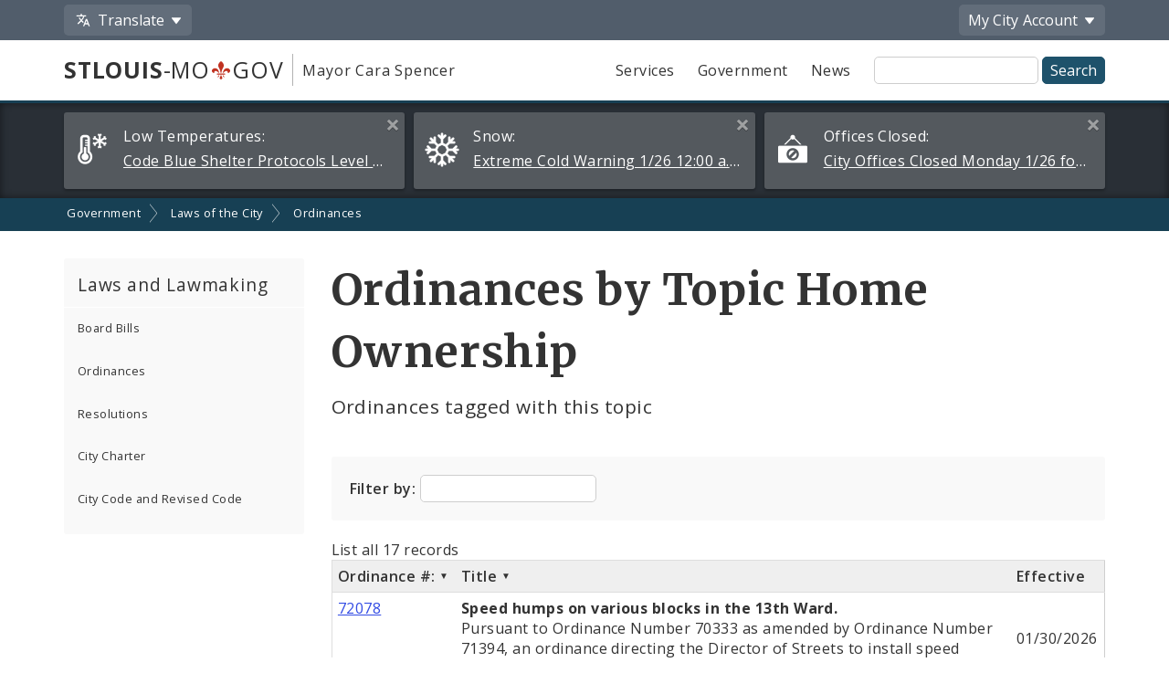

--- FILE ---
content_type: text/html;charset=UTF-8
request_url: https://www.stlouis-mo.gov/government/city-laws/ordinances/topic.cfm?topicID=167
body_size: 51637
content:
<!DOCTYPE html> <html lang="en"> <!-- Content Copyright City of St. Louis -->
<!-- Page generated 2026-01-26 02:44:17 on server 1 by CommonSpot Build 10.9.0.564 (2022-12-23 18:08:09) -->
<!-- JavaScript & DHTML Code Copyright &copy; 1998-2022, PaperThin, Inc. All Rights Reserved. --> <head>
<meta charset="UTF-8">
<meta name="Description" id="Description" content="Ordinance search by topic like Animals, TIFs, Block Grant, Infrastructure, etc." />
<meta name="Generator" id="Generator" content="CommonSpot Build 10.9.0.564" />
<style id="cs_antiClickjack">body{display:none !important;position:absolute !important;top:-5000px !important;}</style><script>(function(){var chk=0;try{if(self!==top){var ts=top.document.location.href.split('/');var ws=window.document.location.href.split('/');if(ts.length<3||ws.length<3)chk=1;else if(ts[2]!==ws[2])chk=2;else if(ts[0]!==ws[0])chk=3;}}catch(e){chk=4;}if(chk===0){var stb=document.getElementById("cs_antiClickjack");stb.parentNode.removeChild(stb);}else{top.location = self.location}})();</script> <script>
var jsDlgLoader = '/government/city-laws/ordinances/loader.cfm';
var jsSiteResourceLoader = '/cs-resources.cfm?r=';
var jsSiteResourceSettings = {canCombine: false, canMinify: false};
</script>
<!-- beg (1) PrimaryResources -->
<script src="/ADF/thirdParty/jquery/jquery-1.12.js"></script><script src="/commonspot/javascript/browser-all.js"></script>
<!-- end (1) PrimaryResources -->
<!-- beg (2) SecondaryResources -->
<link rel="stylesheet" type="text/css" href="/style/magnific-popup.css?v=1"><link rel="stylesheet" type="text/css" href="/style/horizontal-subnav-subfooter.css?v=1.2.1">
<!-- end (2) SecondaryResources -->
<!-- beg (3) StyleTags -->
<!-- end (3) StyleTags -->
<!-- beg (4) JavaScript -->
<script>
<!--
var gMenuControlID = 0;
var menus_included = 0;
var jsSiteID = 1;
var jsSubSiteID = 940;
var js_gvPageID = 488319;
var jsPageID = 488319;
var jsPageSetID = 0;
var jsPageType = 0;
var jsSiteSecurityCreateControls = 0;
var jsShowRejectForApprover = 1;
// -->
</script><script>
var jsDlgLoader = '/government/city-laws/ordinances/loader.cfm';
var jsSiteResourceLoader = '/cs-resources.cfm?r=';
var jsSiteResourceSettings = {canCombine: false, canMinify: false};
</script>
<!-- end (4) JavaScript -->
<!-- beg (5) CustomHead -->
<meta name="twitter:card" content="summary_large_image" />
<meta name="twitter:site" content="@STLCityGov" />
<meta name="twitter:image" content="" />
<meta property="og:site_name" content="stlouis-mo.gov" />
<meta property="og:type" content="website" />
<meta property="og:url" content="https://www.stlouis-mo.gov/government/city-laws/ordinances/topic.cfm" />
<meta property="og:updated_time" content="2020-01-24:13:01" />
<meta property="og:image" content="" />
<meta property="og:image:url" content="" />
<meta property="og:image:secure_url" content="" />
<meta property="og:image:width" content="" />
<meta property="og:image:height" content="" />
<script type="application/ld+json">
{
"@context" : "https://schema.org",
"@type" : "WebSite",
"name" : "City of St. Louis, MO",
"alternateName": ["City of St. Louis", "City of Saint Louis", "St. Louis City"],
"url" : "https://www.stlouis-mo.gov/"
}
</script>
<!-- Tell IE not to use compatibility mode -->
<meta http-equiv="X-UA-Compatible" content="IE=Edge" />
<meta name="viewport" content="width=device-width, initial-scale=1.0" />
<meta name="google-site-verification" content="v1wiQd5XNIGq8gxzwaKmoOHtPWwGoNO2uCIIMrghXrw" />
<meta name="theme-color" content="#1e526b" />
<script>
var pageBasicMetadata = {
'page_audience': 'Multiple\x20Audiences',
'page_topic': '',
'page_department': 'Board\x20of\x20Aldermen',
'page_content_type': 'Laws\x20\x20Bills\x20\x20and\x20Policies',
'page_ward': 'Many\x20Wards',
'page_neighborhood': 'City\x2DWide'
}
</script>
<!-- Google tag (gtag.js) -->
<script async src="https://www.googletagmanager.com/gtag/js?id=G-2TM7JCE9F9"></script>
<script async src="/templates/js/analyticsToolTracking.js?v=2.2"></script>
<link href="/style/screen.css?v=3.20" rel="stylesheet prefetch" type="text/css" media="all" />
<link href="/style/print.css?v=2.5" rel="stylesheet prefetch" type="text/css" media="print" />
<link href='https://fonts.googleapis.com/css?family=Open+Sans:400,400italic,600,700|Merriweather:400,700' rel='stylesheet prefetch' type='text/css'>
<!--[if lte IE 6]>
<link rel="stylesheet" type="text/css" href="/style/ie.css"/>
<meta http-equiv="Imagetoolbar" content="no"/>
<![endif]-->
<!--[if lt IE 6]>
<link rel="stylesheet" type="text/css" href="/style/ie5.css"/>
<![endif]-->
<!-- IE -->
<link rel="shortcut icon" type="image/x-icon" href="/favicon1.ico" />
<!-- other browsers -->
<link rel="icon" type="image/x-icon" href="/favicon1.ico" />
<style type="text/css">
#UploadDocSpan {display:none; !important}
</style>
<meta name="DC.Date.Created" scheme="DCTERMS.W3CDTF" content="2015-09-04 09:01:32" />
<meta name="DC.Type" content="22" />
<meta name="DC.Language" scheme="DCTERMS.ISO639-2" content="en" />
<meta name="DC.Coverage.Ward" lang="en" content="Many Wards" />
<meta name="DC.Coverage.NeighBorhood" lang="en" content="City-Wide" />
<meta name="DC.Subject" lang="en" content="" />
<meta name="DC.Publisher" lang="en" content="" />
<meta name="DC.Audience" lang="en" content="Multiple Audiences" />
<link rel="canonical" href="https://www.stlouis-mo.gov/government/city-laws/ordinances/topic.cfm?topicID=167" />
<!-- end (5) CustomHead -->
<!-- beg (6) TertiaryResources -->
<link rel="stylesheet" type="text/css" href="/style/toast.css"><style type="text/css">
</style>
<!-- end (6) TertiaryResources -->
<!-- beg (7) authormode_inlinestyles -->
<link rel="stylesheet" type="text/css" href="/commonspot/commonspot.css" id="cs_maincss">
<!-- end (7) authormode_inlinestyles -->
<title>Home Ownership | City of St. Louis Ordinances</title> <meta name="twitter:title" content="Ordinances&#x20;by&#x20;Topic&#x20;Home&#x20;Ownership" /><meta name="twitter:description" content="Ordinances&#x20;tagged&#x20;with&#x20;this&#x20;topic" /><meta property="og:title" content="Ordinances&#x20;by&#x20;Topic&#x20;Home&#x20;Ownership" /><meta property="og:description" content="Ordinances&#x20;tagged&#x20;with&#x20;this&#x20;topic" /><meta name="DC.Title" lang="en" content="Ordinances&#x20;by&#x20;Topic&#x20;Home&#x20;Ownership" /><meta name="DC.Description" lang="en" content="Ordinances&#x20;tagged&#x20;with&#x20;this&#x20;topic" /></head><body class="CS_Document"><span role="navigation" aria-label="Top of page" id="__topdoc__"></span>
<div  role="banner">
<!-- Begin accessibility skip links -->
<ul id="skip-links">
<li>
<a href="#siteSearch">
Skip to search
</a>
</li>
<li>
<a href="#content">
Skip to content
</a>
</li>
</ul>
<!-- End accessibility skip links -->
<!-- Toolbar -->
<div class="toolbar-container" aria-label="Tool Bar">
<div class="container">
<ul class="toolbar">
<li class="has-dropdown">
<button class="js-toolbar-menu-button" data-target="translateMenuOptions" aria-controls="translateMenuOptions" aria-expanded="false">
<span class="material-svg material-svg-translate svg-outline invert"></span>
<span>Translate</span>
</button>
<ul id="translateMenuOptions" class="js-toolbar-menu">
<li>
<button class="toolbar-menu-action" onclick="return removeTranslation()">
English
</button>
</li>
<li>
<button class="toolbar-menu-action"
onclick="translatePage('es')">
Español
</button>
</li>
<li>
<button class="toolbar-menu-action"
onclick="translatePage('fr')">
Français
</button>
</li>
<li>
<button class="toolbar-menu-action"
onclick="translatePage('vi')">
Tiếng Việt
</button>
</li>
<li>
<button class="toolbar-menu-action"
onclick="translatePage('ps')">
پښتو
</button>
</li>
<li>
<button class="toolbar-menu-action"
onclick="translatePage('bs')">
Bosanski
</button>
</li>
<li>
<button class="toolbar-menu-action"
onclick="translatePage('fa')">
فارسی
</button>
</li>
<li>
<a href="/government/departments/information-technology/web-development/web-accessibility/translate.cfm" class="toolbar-menu-action">
More
</a>
</li>
</ul>
</li>
<li class="to-right has-dropdown">
<button class="js-toolbar-menu-button"  data-target="myCityMenuOptions" aria-controls="myCityMenuOptions" aria-expanded="false">
<span>My City</span>
<span class="desktop-only"> Account</span>
</button>
<ul id="myCityMenuOptions" class="js-toolbar-menu">
<li>
<button class="toolbar-menu-action" form="myCitySignInOutForm" formaction="/customcf/endpoints/auth/log-in/" type="submit">
Sign In
<span class="sr-only">
to your City of St. Louis account
</span>
</a>
</li>
<li>
<button class="toolbar-menu-action" form="myCitySignInOutForm" formaction="/customcf/endpoints/auth/sign-up/" type="submit">
Sign Up
<span class="sr-only">
for a new City of St. Louis account
</span>
</a>
</li>
<li>
<a href="/my/city/" class="toolbar-menu-action">
Learn More
</a>
</li>
</ul>
<form id="myCitySignInOutForm" method="post" action="" style="display:none;">
<input type="hidden" name="csrfToken" value="8B690E79D37AAF28F5F657438FAA3CAB124369ED">
<input type="hidden" name="pageId" value="488319">
<input type="hidden" name="queryString" value="topicID&#x3d;167">
<input type="hidden" name="queryStringCode" value="852A6E30755C46F2DD4F6A146A9877D9AB74919F7DA696F614E0163E2D3E203693CCE338912A840C79002733042C2FC4D3B9C1F5D437F7B4C195D3B4E340196D">
</form>
</li>
</ul>
</div>
</div>
<!-- End Toolbar -->
<!-- Header -->
<div class="header government">
<div class="container">
<div class="header-items">
<div class="header-logo-column">
<div class="logo">
<a href="/" class="logo-top-line" title="stlouis-mo.gov home page">
<strong>STLOUIS</strong>-MO<img src="[data-uri]" alt="." width=20>GOV
</a>
<a href="/government/departments/mayor/" class="logo-bottom-line" title="Mayor Cara Spencer' home page">
Mayor Cara Spencer
</a>
</div>
</div>
<div class="text-right header-nav-column">
<div role="navigation" aria-label="Main menu">
<ul class="mobile-nav-buttons">
<li>
<button id="viewMenu" class="js-mobile-menu-button" data-target="topNav">
<span class="glyphicons glyphicons-menu-hamburger"></span>
<span class="button-text">
Menu
</span>
</button>
</li>
<li>
<button id="viewSearch" class="js-mobile-menu-button" data-target="siteSearchContainer">
<span class="glyphicons glyphicons-search"></span>
<span class="button-text">
Search
</span>
</button>
</li>
</ul>
<ul class="top-nav js-mobile-menu" id="topNav">
<li>
<a class="link-button service-button" href="/services/">
Services
</a>
</li>
<li>
<a class="link-button government-button" href="/government/">
Government
</a>
</li>
<li>
<a class="link-button news-button" href="/news-media/">
News
</a>
</li>
</ul>
</div>
<form class="site-search js-mobile-menu" action="/searchresults.cfm" role="search" aria-label="Site-wide search" id="siteSearchContainer">
<label for="siteSearch" class="sr-only">
Site Search
</label>
<input type="text" name="q" id="siteSearch" class="">
<input type="submit" value="Search">
</form>
</div>
</div>
</div>
</div>
</div>
<div class="full-row full-row-alert" role="region" aria-labelledby="alertHeading">
<h2 id="alertHeading" class="sr-only">Alerts and Announcements</h2>
<div class="container">
<div class="alert-container" id="alert52601" data-alert-id="52601">
<span class="alert-label">
<span class="glyphicons-city-of-louis glyphicons-city-of-louis-cold"></span>
<span class="desktop-alert-label">
Low Temperatures:
</span>
<span class="mobile-alert-label">
Low Temperatures:
</span>
</span>
<a href="/events/eventdetails.cfm?Event_ID=52601">
<span class="desktop-alert-link-text">
Code Blue Shelter Protocols Level 4: 1/22 6pm to 1/26 9am
</span>
<span class="mobile-alert-link-text">
Code Blue Shelter Protocols Level 4: 1/22 6pm to 1/26 9am
</span>
</a>
<a href="#" class="alert-close">
<span class="sr-only">
Close this alert
</span>
<span class="glyphicons glyphicons-remove-2"></span>
</a>
</div>
<div class="alert-container" id="alert52558" data-alert-id="52558">
<span class="alert-label">
<span class="glyphicons glyphicons-snowflake"></span>
<span class="desktop-alert-label">
Snow:
</span>
<span class="mobile-alert-label">
Snow:
</span>
</span>
<a href="/events/eventdetails.cfm?Event_ID=52558">
<span class="desktop-alert-link-text">
Extreme Cold Warning 1/26 12:00 a.m. to 1/26 12:00 p.m.
</span>
<span class="mobile-alert-link-text">
Extreme Cold Warning 1/26 12:00 a.m. to 1/26 12:00 p.m.
</span>
</a>
<a href="#" class="alert-close">
<span class="sr-only">
Close this alert
</span>
<span class="glyphicons glyphicons-remove-2"></span>
</a>
</div>
<div class="alert-container" id="alert52616" data-alert-id="52616">
<span class="alert-label">
<span class="glyphicons-city-of-louis glyphicons-city-of-louis-closed"></span>
<span class="desktop-alert-label">
Offices Closed:
</span>
<span class="mobile-alert-label">
Offices Closed:
</span>
</span>
<a href="/events/eventdetails.cfm?Event_ID=52616">
<span class="desktop-alert-link-text">
City Offices Closed Monday 1/26 for Non-Essential Operations
</span>
<span class="mobile-alert-link-text">
City Offices Closed Monday 1/26 for Non-Essential Operations
</span>
</a>
<a href="#" class="alert-close">
<span class="sr-only">
Close this alert
</span>
<span class="glyphicons glyphicons-remove-2"></span>
</a>
</div>
</div>
</div>
<div role="navigation" aria-label="breadcrumbs">
<div id="cs_control_966" class="cs_control CS_Element_LinkBar">
<div class="full-row full-row-breadcrumbs generic-breadcrumbs">
<div class="container">
<ul class="breadcrumbs">
<li>
<a href="/government/">Government</a>
</li>
<li>
<a href="/government/city-laws/">Laws of the City</a>
</li>
<li>
<a href="/government/city-laws/ordinances/">Ordinances</a>
</li>
</ul>
</div>
</div>
</div>
</div>
<!-- Main Content -->
<div id="content" role="main" tabindex="0">
<div id="cs_control_1172642" class="cs_control full-row-subnav"> </div>
<div class="full-row full-row-white">
<div class="container">
<div class="row">
<div class="col-sm-4 col-md-3 no_print" role="navigation" aria-label="Section navigation">
<div id="cs_control_495432" class="cs_control CS_Element_Tree">
<!-- Opening outer container -->
<div class='nav-container nav-left'>
<h3>
<a href='/government/city-laws/index.cfm'>
Laws and Lawmaking
</a>
<a href='#' class='nav-toggle' data-target='#nav_primary'>
<span class='glyphicons glyphicons-plus'></span>
</a>
</h3>
<!-- Opening outer container -->
<ul id='nav_primary' data-subsite-id='937'> <li class='menu_item closed'>
<a href='/government/city-laws/board-bills/index.cfm' class='' data-page-id='863762'>
Board Bills
</a>
</li>
<!-- Current Position = 1 -->
<!-- Current Array Length = 5 -->
<li class='menu_item'>
<a href='/government/city-laws/ordinances/index.cfm' class='' data-page-id='488050'>
Ordinances
</a>
</li>
<!-- Current Position = 2 -->
<!-- Current Array Length = 5 -->
<li class='menu_item closed'>
<a href='/government/city-laws/resolutions/index.cfm' class='' data-page-id='490365'>
Resolutions
</a>
</li>
<!-- Current Position = 3 -->
<!-- Current Array Length = 5 -->
<li class='menu_item closed'>
<a href='/government/city-laws/charter/index.cfm' class='' data-page-id='489836'>
City Charter
</a>
</li>
<!-- Current Position = 4 -->
<!-- Current Array Length = 5 -->
<li class='menu_item closed'>
<a href='/government/city-laws/code/index.cfm' class='' data-page-id='489810'>
City Code and Revised Code
</a>
</li>
<!-- Current Position = 5 -->
<!-- Current Array Length = 5 -->
</ul>
<!-- Closed outer container -->
<!-- Current Position = 1 -->
<!-- Current Array Length = 1 -->
</div>
<!-- Closed outer container -->
</div>
</div>
<div class="col-sm-8 col-md-9">
<div class="row">
<div class="col-md-12">
<div id="cs_control_5408" class="cs_control CS_Element_Schedule"> <div  title="" id="CS_Element_column1container"> <div id="gridRow_1_1_5408" class="cs_GridRow"> <div id="gridCol_1_1_1_1_5408" class="cs_GridColumn"> <div id="cs_control_488338" class="cs_control CS_Element_CustomCF"> <div id="CS_CCF_488319_488338">
<div class="row page-title-row">
<div class="col-sm-12">
<div>
<h1>Ordinances by Topic Home Ownership</h1>
<p class="page-summary">
Ordinances tagged with this topic
</p>
</div>
</div>
</div>
<div class="content-block dataTable-filter ">
<label for="ordSearchbox">
Filter by:
<input type="text"
id="ordSearchbox"
name="ordSearchbox">
</label>
</div>
<table class="data stripped" id="jsclass">
<caption>List all 17 records</caption>
<thead>
<tr >
<th>Ordinance #:
</th>
<th align="left">Title
</th>
<th>Effective</th>
</tr>
</thead>
<tboday>
<tr>
<td  valign="top" nowrap><a href="/government/city-laws/ordinances/ordinance.cfm?ord=72078">
72078</a>
</td>
<td data-order="Speed humps on various blocks in the 13th Ward.">
<strong>Speed humps on various blocks in the 13th Ward. </strong>
<br>
<div class="shortenText mediumSnippet">
Pursuant to Ordinance Number 70333 as amended by Ordinance Number 71394, an ordinance directing the Director of Streets to install speed humps to calm the flow of traffic in the 13th Ward.
</div>
</td>
<td data-order="2026&#x2f;01&#x2f;30">
01/30/2026
</td>
</tr>
<tr>
<td  valign="top" nowrap><a href="/government/city-laws/ordinances/ordinance.cfm?ord=72025">
72025</a>
</td>
<td data-order="Modifying Existing Occupancy Load Requirements">
<strong>Modifying Existing Occupancy Load Requirements</strong>
<br>
<div class="shortenText mediumSnippet">
An ordinance amending Ordinance Number 71835 to codify interior requirements for residential rentals and modify existing occupancy load requirements.
</div>
</td>
<td data-order="2025&#x2f;08&#x2f;11">
08/11/2025
</td>
</tr>
<tr>
<td  valign="top" nowrap><a href="/government/city-laws/ordinances/ordinance.cfm?ord=72002">
72002</a>
</td>
<td data-order="Impacted Tenants Fund">
<strong>Impacted Tenants Fund</strong>
<br>
<div class="shortenText mediumSnippet">
An ordinance revising Ordinance Number 71840, which established the Impacted Tenants Fund; amending Section One to update tenant eligibility criteria; and authorizing the use of fund monies for administrative costs.
</div>
</td>
<td data-order="2025&#x2f;07&#x2f;03">
07/03/2025
</td>
</tr>
<tr>
<td  valign="top" nowrap><a href="/government/city-laws/ordinances/ordinance.cfm?ord=71929">
71929</a>
</td>
<td data-order="City of St. Louis 2025-2029 Consolidated Plan, and 2025 Annual Action Plan to the United States Department of Housing and Urban Development &#x28;">
<strong> City of St. Louis 2025-2029 Consolidated Plan, and 2025 Annual Action Plan to the United States Department of Housing and Urban Development (</strong>
<br>
<div class="shortenText mediumSnippet">
A board bill recommended by the Board of Estimate &amp; Apportionment to submit the City of St. Louis 2025-2029 Consolidated Plan, and 2025 Annual Action Plan to the United States Department of Housing and Urban Development (&quot;HUD&quot;); authorizing and directing the Mayor and the Comptroller to enter into and execute agreements with HUD for the receipt of 2025 Community Development Block Grant (“CDBG”), 2025 Community Development Block Grant Disaster Recovery (“CDBG-DR”), HOME Investment Partnership (“HOME”), HOME Investment Partnerships American Rescue Plan Program (“HOME-ARP”), Emergency Solutions Grant (“ESG”), and Housing Opportunities for Persons with AIDS (“HOPWA) funds; appropriating CDBG, CDBG-DR, HOME, HOME-ARP, HOPWA, and ESG grant funds; authorizing the Directors of the Community Development Administration (“CDA”), Department of Human Services (“DHS”), and Department of Health (“DOH”) to make, negotiate and execute contracts as may be necessary to expend funds; and containing severability and emergency clauses.
</div>
</td>
<td data-order="2024&#x2f;11&#x2f;19">
11/19/2024
</td>
</tr>
<tr>
<td  valign="top" nowrap><a href="/government/city-laws/ordinances/ordinance.cfm?ord=71881">
71881</a>
</td>
<td data-order="License Fee Per Occupied Room Per Day for Short Term Rental Properties">
<strong>License Fee Per Occupied Room Per Day for Short Term Rental Properties </strong>
<br>
<div class="shortenText mediumSnippet">
An ordinance calling and providing for the holding of an election in the City of St. Louis on November 5, 2024, for the purpose of submitting to the qualified voters of the City of St. Louis a proposal to impose a 3% fee on Short Term Rental Units within the City of St. Louis, which are operating pursuant to City of St. Louis Ordinance 71729; directing the City Clerk to provide notice of the election; providing for the notice of election as provided by law and the manner of voting thereat; providing for the publication of this Ordinance; directing the City Register to certify a copy of this Ordinance. Election to be held on the date prescribed by Section 115.121.3, RSMo., of Tuesday, November 5, 2024
</div>
</td>
<td data-order="2024&#x2f;08&#x2f;31">
08/31/2024
</td>
</tr>
<tr>
<td  valign="top" nowrap><a href="/government/city-laws/ordinances/ordinance.cfm?ord=71839">
71839</a>
</td>
<td data-order="Safe Temperatures In Rentals">
<strong>Safe Temperatures In Rentals</strong>
<br>
<div class="shortenText mediumSnippet">
An ordinance also known as the “Safe Temperatures In Rentals,” that provides a temperature performance standard to protect the health and safety of tenants from extreme temperatures; containing an enforcement provision, providing for penalties; containing a severability clause; and including an effective date.
</div>
</td>
<td data-order="2024&#x2f;04&#x2f;26">
04/26/2024
</td>
</tr>
<tr>
<td  valign="top" nowrap><a href="/government/city-laws/ordinances/ordinance.cfm?ord=71808">
71808</a>
</td>
<td data-order="Redevelopment Plan for the 1902-1904 Dodier St. Redevelopment Area">
<strong>Redevelopment Plan for the 1902-1904 Dodier St. Redevelopment Area</strong>
<br>
<div class="shortenText mediumSnippet">
This Board Bill seeks to approve a Chapter 99 Redevelopment Plan and Blighting Study for the 1902-1904 Dodier St. Redevelopment Area. The project consists of the renovation of a multi-family building in the Old North neighborhood. The prospective redeveloper acquired the property for $75,000 and plans on renovating the 4-unit building consisting of 3-2 bedrooms units and 1- 1-bedroom unit at the cost of $129,000. The redeveloper plans to utilize private funds for this project. Based on the Recommended Abatement Map approved October 26, 2018 by Board of Aldermen Resolution 104, the staff recommends a 10-year tax abatement based on 95 percent of the assessed value of the incremental improvements.
</div>
</td>
<td data-order="2024&#x2f;04&#x2f;13">
04/13/2024
</td>
</tr>
<tr>
<td  valign="top" nowrap><a href="/government/city-laws/ordinances/ordinance.cfm?ord=70927">
70927</a>
</td>
<td data-order="Redevelopment Plan for 200 N. 4th St">
<strong>Redevelopment Plan for 200 N. 4th St </strong>
<br>
<div class="shortenText mediumSnippet">
An ordinance approving a Redevelopment Plan for the 200 North 4th St. (&quot;Area&quot;) after finding that the Area is blighted as defined in Section 99.320 of the Revised Statutes of Missouri, 2016, as amended, (the &quot;Statute&quot; being Sections 99.300 to 99.715 inclusive), containing a description of the boundaries of said Area in the City of St. Louis (&quot;City&quot;), attached hereto and incorporated herein as Attachment &quot;A&quot;, finding that redevelopment and rehabilitation of the Area is in the interest of the public health, safety, morals and general welfare of the people of the City; approving the Plan dated December 18, 2018 for the Area (&quot;Plan&quot;), incorporated herein by attached Attachment &quot;B&quot;, pursuant to Section 99.430; finding that there is a feasible financial plan for the development of the Area which affords maximum opportunity for development of the Area by private enterprise; finding that no property in the Area may be acquired by the Land Clearance for Redevelopment Authority of the City of St. Louis (&quot;LCRA&quot;) through the exercise of eminent domain; finding that the property within the Area is occupied and the Redeveloper shall be responsible for relocating any eligible occupants displaced as a result of implementation of the Plan; finding that financial aid may be necessary to enable the Area to be redeveloped in accordance with the Plan; finding that there shall be available ten (10) year tax abatement (based on 90% of the assessed value of the incremental improvements) ; and pledging cooperation of the Board of Aldermen and requesting various officials, departments, boards and agencies of the City to cooperate and to exercise their respective powers in a manner consistent with the Plan.
</div>
</td>
<td data-order="2019&#x2f;02&#x2f;21">
02/21/2019
</td>
</tr>
<tr>
<td  valign="top" nowrap><a href="/government/city-laws/ordinances/ordinance.cfm?ord=70857">
70857</a>
</td>
<td data-order="An ordinance authorizing the sale of certain real property owned by the City of St. Louis and located in City Blocks 2007 and 2008 in the City of St. Louis and containing a severability clause. This ordinance, authorizing and directing the Mayor and">
<strong>An ordinance authorizing the sale of certain real property owned by the City of St. Louis and located in City Blocks 2007 and 2008 in the City of St. Louis and containing a severability clause. This ordinance, authorizing and directing the Mayor and </strong>
<br>
<div class="shortenText mediumSnippet">
An ordinance authorizing the sale of certain real property owned by the City of St. Louis and located in City Blocks 2007 and 2008 in the City of St. Louis and containing a severability clause. This ordinance, authorizing and directing the Mayor and Comptroller of the City of St. Louis to execute, upon receipt of and in consideration of the sum of Six Hundred Fifty Thousand Dollars ($650,000.00) and other good and valuable consideration, a Quit Claim Deed to remise, release and forever quit-claim unto 2200 Washington LLC, whose address is 1425 South 18th Street, St. Louis Mo. 63104, certain City-owned property located in City Blocks 2007 and 2008.
</div>
</td>
<td data-order="2018&#x2f;12&#x2f;16">
12/16/2018
</td>
</tr>
<tr>
<td  valign="top" nowrap><a href="/government/city-laws/ordinances/ordinance.cfm?ord=70845">
70845</a>
</td>
<td data-order="An ordinance approving a Redevelopment Plan for the 3520-3522 Arkansas Ave. Area">
<strong>An ordinance approving a Redevelopment Plan for the 3520-3522 Arkansas Ave. Area</strong>
<br>
<div class="shortenText mediumSnippet">
An ordinance approving a Redevelopment Plan for the 3520-3522 Arkansas Ave. Area
</div>
</td>
<td data-order="2018&#x2f;11&#x2f;29">
11/29/2018
</td>
</tr>
<tr>
<td  valign="top" nowrap><a href="/government/city-laws/ordinances/ordinance.cfm?ord=70828">
70828</a>
</td>
<td data-order="An ordinance approving a Redevelopment Plan for 3429-3431 Ohio.">
<strong>An ordinance approving a Redevelopment Plan for 3429-3431 Ohio.</strong>
<br>
<div class="shortenText mediumSnippet">
An ordinance approving a Redevelopment Plan for 3429-3431 Ohio.
</div>
</td>
<td data-order="2018&#x2f;11&#x2f;29">
11/29/2018
</td>
</tr>
<tr>
<td  valign="top" nowrap><a href="/government/city-laws/ordinances/ordinance.cfm?ord=70814">
70814</a>
</td>
<td data-order="Terminate and dissolve the Orpheum Theater Community District">
<strong>Terminate and dissolve the Orpheum Theater Community District</strong>
<br>
<div class="shortenText mediumSnippet">
B.B.#67 – Coatar - An ordinance to terminate and dissolve the Orpheum Theater Community District pursuant to the Community Improvement District Act, Sections 67.1401 – 67.1575 of the Revised Statutes of Missouri.
</div>
</td>
<td data-order="2018&#x2f;08&#x2f;27">
08/27/2018
</td>
</tr>
<tr>
<td  valign="top" nowrap><a href="/government/city-laws/ordinances/ordinance.cfm?ord=70798">
70798</a>
</td>
<td data-order="2018 International Property Maintenance Code with amendments&#x3b;">
<strong>2018 International Property Maintenance Code with amendments;</strong>
<br>
<div class="shortenText mediumSnippet">
An Ordinance adopting the 2018 International Property Maintenance Code with amendments; repealing Ordinance 68791; and containing a penalty clause, severability clause, savings clause, and emergency clause.
</div>
</td>
<td data-order="2018&#x2f;07&#x2f;06">
07/06/2018
</td>
</tr>
<tr>
<td  valign="top" nowrap><a href="/government/city-laws/ordinances/ordinance.cfm?ord=70743">
70743</a>
</td>
<td data-order="2018 St. Louis Works and the 50&#x2f;50 Sidewalk Programs City Wide">
<strong>2018 St. Louis Works and the 50/50 Sidewalk Programs City Wide</strong>
<br>
<div class="shortenText mediumSnippet">
An ordinance recommended by the Board of Public Service authorizing the 2018 St. Louis Works and the 50/50 Sidewalk Programs City Wide providing for the construction and reconstruction of gutters, streets, driveways, spot curbs, sidewalks, alleys, traffic controls, beautification, tree planting, resurfacing and related engineering adjustments listed herein, appropriating $5,300,000.00 from the Street Improvement Fund; containing sections for description of the work, approval of plans and specifications, work and material guarantees, estimated costs from City funds and supplemental agreements and reversion authorizations, applicable state and federal wage rate requirements, equal opportunity provisions, the Mayor's Executive Orders, contract advertising statutes, and a public work emergency clause.
</div>
</td>
<td data-order="2018&#x2f;03&#x2f;12">
03/12/2018
</td>
</tr>
<tr>
<td  valign="top" nowrap><a href="/government/city-laws/ordinances/ordinance.cfm?ord=70740">
70740</a>
</td>
<td data-order="authorizing and directing the issuance and delivery of one or more series of tax increment revenue notes &#x28;St. Louis Innovation District&#x2f;RPA 3 Redevelopment Project&#x29; Series A, Series B, and Series C">
<strong>authorizing and directing the issuance and delivery of one or more series of tax increment revenue notes (St. Louis Innovation District/RPA 3 Redevelopment Project) Series A, Series B, and Series C</strong>
<br>
<div class="shortenText mediumSnippet">
B.B.#248 – Roddy - An ordinance recommended by the Board of Estimate and Apportionment authorizing and directing the issuance and delivery of one or more series of tax increment revenue notes (St. Louis Innovation District/RPA 3 Redevelopment Project) Series A, Series B, and Series C in an aggregate principal amount not to exceed $18,400,000, plus costs of issuance, for certain Reimbursable Redevelopment Project Costs associated with Redevelopment Project Area 3 of the St. Louis Innovation District Redevelopment Area in accordance with the terms of the Redevelopment Agreement; and containing a severability clause.
</div>
</td>
<td data-order="2018&#x2f;04&#x2f;12">
04/12/2018
</td>
</tr>
<tr>
<td  valign="top" nowrap><a href="/government/city-laws/ordinances/ordinance.cfm?ord=70731">
70731</a>
</td>
<td data-order="Quit Claim for Botanical Heights 4223 Gibson">
<strong>Quit Claim for Botanical Heights 4223 Gibson</strong>
<br>
<div class="shortenText mediumSnippet">
BOARD BILL #172        INTRODUCED BY: ALDERMAN  JOSEPH  RODDY
An ordinance authorizing and directing the Mayor and Comptroller of the City of St. Louis to execute, upon receipt of and in consideration of the sum of Three Thousand Five Hundred Dollars ($3500.00) and other good and valuable consideration, a Quit Claim Deed to remise, release and forever quit-claim unto Botanical Heights Homes, LLC certain City-owned property located in City Block 5114, which property is known by address of 4223 Gibson Avenue.
</div>
</td>
<td data-order="2018&#x2f;04&#x2f;12">
04/12/2018
</td>
</tr>
<tr>
<td  valign="top" nowrap><a href="/government/city-laws/ordinances/ordinance.cfm?ord=70413">
70413</a>
</td>
<td data-order="Quit Claim Deed 6001-7 Persing Avenue">
<strong>Quit Claim Deed 6001-7 Persing Avenue</strong>
<br>
<div class="shortenText mediumSnippet">
An ordinance authorizing and directing the Mayor and Comptroller of the City of St. Louis to execute a Quit Claim Deed to Mr. Michael F. Daniels and Ms. Ursula L. Thatch for certain City-owned property located in City Block 5427, which property is known as 6001-7 Pershing Avenue, upon receipt of and in consideration of the sum of Fifteen Thousand Dollars ($15,000.00), and containing an emergency clause.
</div>
</td>
<td data-order="2016&#x2f;12&#x2f;29">
12/29/2016
</td>
</tr>
</tbody>
</table>
</div> </div>  </div> </div> </div> </div>
</div>
</div>
<div class="row">
<div class="col-md-12">
<div id="cs_control_20429" class="cs_control CS_Element_Schedule"> <div  title="" id="CS_Element_row5column1container"> </div> </div>
</div>
</div>
<div class="row">
<div class="col-md-12">
<div id="cs_control_495419" class="cs_control CS_Element_Schedule"> <div  title="" id="CS_Element_row6column1container"> </div> </div>
</div>
</div>
<div class="row">
<div class="col-xs-12">
<div id="feedbackSection" class="no_print">
<h2 class="no-jump-link">
Help Us Improve This Page
</h2>
<p>
Did you notice an error? Is there information that you expected to find on this page, but didn't? Let us know below, and we'll work on it.
</p>
<div style="display:none;" id="feedbackError" class="error">
<p>
Your feedback was <strong>not sent</strong>.
</p>
<p id="feedbackErrorMessage">
</p>
</div>
<div class="content-block" id="feedbackForm" name="feedbackForm">
<form method="post" action="#feedbackSection">
<label for="theEmail" class="formHP">
Leave this field blank!
</label>
<input type="text" id="theEmail" name="theEmail" class="formHP" />
<fieldset>
<legend>
Was this page helpful?
</legend>
<ul class="list-group list-group-form-flex">
<li>
<input type="radio" name="helpful" id="yesHelpful" value="yes"/>
<label for="yesHelpful">Yes</label>
</li>
<li>
<input type="radio" name="helpful" id="notHelpful" value="no"/>
<label for="notHelpful">No</label>
</li>
</ul>
</fieldset>
<div id="whySubmit">
<p id="lookingForContainer">
<label for="lookingFor" id="lookingForLabel">
What were you looking for?
<span class="small">
(required)
</span>
</label>
<br>
<input type="text" name="lookingFor" id="lookingFor" size="60">
</p>
<p>
<label for="comments" id="whyLabel">Why?</label>
<br>
<span class="small" id="whyDescription">
Comments are helpful!
</span>
<br />
<textarea style="display:block; max-width:100%" id="comments" name="comments" rows="3" cols="20"></textarea>
<span id="feedbackCharacterLimit" class="small">
500 character limit
</span>
</p>
<p>
<input type="hidden" name="messageAction" value="sendFeedback" />
<div class="cf-turnstile" data-appearance="interaction-only" data-sitekey="0x4AAAAAAAMu9AGNXXiT5eeC" data-callback="enableFormSubmission"
data-response-field-name="cfTurnstileResponse" data-action="feedback-form-bottom-prod">
</div>
<input type="submit" value="Submit Feedback" />
</p>
</div>
</form>
<p>
<span class="small">
Feedback is anonymous.
</span>
</p>
</div>
</div>
</div>
</div>
</div>
</div>
</div>
</div>
</div>
<div class="full-row full-row-dark footer" role="contentinfo" aria-label="Footer">
<div class="full-row full-row-arrow full-row full-row-arrow-white"></div>
<div class="container">
<h2 class="sr-only">Social Media and Feeds</h2>
<div class="footer-social-media-icons">
<a href="https://www.facebook.com/CityofStLouis/" title="Facebook" class="js-external-popup"><img src="/images/icons/social-media/facebook-white-48px.png" width="25" height="25" border="0" alt="Facebook"></a>
<a href="/subscriptions/#CP_JUMP_180825" title="X"><img src="/images/icons/social-media/x-white-48px.png" width="25" height="25" border="0" alt="X"></a>
<a href="https://www.youtube.com/user/CityofStLouisMO/" title="YouTube" class="js-external-popup"><img src="/images/icons/social-media/youtube-white-48px.png" width="35" height="25" border="0" alt="YouTube"></a>
<a href="https://nextdoor.com/agency-detail/mo/st-louis/city-of-st-louis/" title="Nextdoor" class="js-external-popup"><img src="/images/icons/social-media/nextdoor-white-48px.png" width="31" height="25" border="0" alt="Nextdoor"></a>
<a href="/subscriptions/#CP_JUMP_606533" title="RSS Feeds"><img src="/images/icons/social-media/rss-white-48px.png" width="25" height="25" border="0" alt="RSS Feeds"></a>
</div>
<div class="row">
<div class="col-sm-4">
<h2>Site Navigation</h2>
<div class="content-block">
<ul class="list-group">
<li>
<a href="/services/">Services</a>
</li>
<li>
<a href="/government/">Government</a>
</li>
<li>
<a href="/news-media/">News</a>
</li>
<li>
<a href="/events/">Calendar</a>
</li>
<li>
<a href="/visit-play/">Visit and Play</a>
</li>
<li>
<a href="/government/departments/personnel/jobs/">Employment Opportunities</a>
</li>
</ul>
</div>
<div class="content-block">
<ul class="list-group">
<li>
<a href="login.cfm">Employee Login</a>
</li>
</ul>
</div>
</div>
<div class="col-sm-4">
<h2>Assistance</h2>
<div class="content-block">
<ul class="list-group">
<li>
<a href="/government/departments/information-technology/web-development/web-accessibility/accessibility.cfm">
Change Site Fonts and Colors
</a>
</li>
<li>
<a href="/government/departments/information-technology/web-development/privacy.cfm">
Privacy and Security
</a>
</li>
<li>
<a href="/government/departments/information-technology/web-development/website-policies.cfm">
Policies and Notices
</a>
</li>
<li>
<div id="google_translate_element"></div>
</li>
</ul>
</div>
</div>
<div class="col-sm-4">
<h2>Contact Us</h2>
<div class="content-block">
<ul class="list-group">
<li>
City of St. Louis
<br>
City Hall
<br>
1200 Market Street
<br>
Saint Louis, MO 63103
</li>
<li>
314-622-4800
</li>
<li>
<a href="/government/contact.cfm">
Contact Us
</a>
</li>
<li>
<a href="/government/departments/">
Departments and Agencies
</a>
</li>
<li>
<a href="/government/about/access-government-information.cfm">
Request Government Information
</a>
</li>
</ul>
</div>
</div>
</div>
<div class="footer-seal"></div>
<div class="row">
<div class="col-xs-6">
Built by the
<a href="/government/departments/information-technology/web-development/">
ITSA Web Development Team
</a>
</div>
<div class="col-xs-6 text-right">
© 2011 - 2026 City of St. Louis
</div>
</div>
</div>
</div>
<style>
.scroll-top-panel {
position: fixed;
bottom: 10px;
display: none;
padding: 0rem;
z-index: 99999999;
right: 10px;
}
.scroll-top-panel button {
padding: 8px;
background: #1e526b;
color: #fff;
}
.scroll-top-panel button:hover {
background: #a61c00;
}
</style>
<div class="scroll-top-panel">
<button class="glyphicon glyphicon-circle-arrow-up scroll-top"> ▲ Top </button>
</div>
<div class="mfp-hide mfp-loading-container"
id="externalLinkLightbox"
role="dialog"
aria-labelledby="externalLinkTitle"
aria-describedby="externalLinkDescription">
<h2 class="h3" id="externalLinkTitle">
You are leaving the City of St. Louis website
</h2>
<p id="externalLinkDescription">
You should be redirected in a few seconds. If this fails, here's the link:
</p>
<p>
<a href="#" id="externalLinkFallback">external link</a>
</p>
</div>
<!-- beg (1) PrimaryResources -->
<script src="/commonspot/javascript/lightbox/overrides.js"></script><script src="/commonspot/javascript/lightbox/window_ref.js"></script><script src="/commonspot/pagemode/always-include-common.js"></script>
<!-- end (1) PrimaryResources -->
<!-- beg (2) SecondaryResources -->
<script src="/templates/lib/jquery.magnific-popup.min.js"></script><script src="/templates/js/magnificGallery.js"></script><link rel="dns-prefetch" href="https://cdn.datatables.net"><script src="https://cdn.datatables.net/1.10.16/js/jquery.dataTables.min.js"></script><script src="/templates/js/breadcrumbs.js"></script><link rel="dns-prefetch" href="https://challenges.cloudflare.com"><script src="https://challenges.cloudflare.com/turnstile/v0/api.js"  ></script><script src="/templates/js/turnstile-token-validation.js"></script><script src="/templates/js/truncatedList.js"></script><script>
$(function(){
console.log('this page: ' + commonspot.csPage.id);
$('#nav_primary').find('a').each(function(){
if ($(this).attr('data-page-id') == commonspot.csPage.id) {
$(this).addClass('active');
}
});
});
</script>
<script>
$(function(){
var ordTable = $('#jsclass').DataTable({
order: [[ 0, 'desc' ], [1, 'desc']],
"lengthMenu": [[100, 150, 200, -1], [100, 150, 200, "All"]],
paging: false,
searching: true,
lengthChange: false,
info: false
});
$('#ordSearchbox').keyup(function() {
ordTable.search( this.value ).draw();
});
});
</script>
<script type="text/javascript">
$(document).ready(function() {
document.getElementById('whySubmit').style.display = "none";
document.getElementById('notHelpful').addEventListener('click',showElementInline,false);
document.getElementById('yesHelpful').addEventListener('click',showElementInline,false);
});
function showElementInline() {
var whySubmit = document.getElementById('whySubmit');
var whyLabel = $('#whyLabel');
var $lookingForContainer = $('#lookingForContainer');
var $lookingFor = $('#lookingFor');
whySubmit.style.display = "block";
if(this.id == 'yesHelpful') {
$(whyLabel).text('What did you like?');
$(whyDescription).text('Comments are helpful!');
$lookingFor.val('');
$lookingForContainer.hide();
} else {
$(whyLabel).text('What can we improve on this page?');
$(whyDescription).text('Help us make improvements. Is something missing, broken, or incorrect?');
$lookingForContainer.show();
}
}
// Character count-down
$('#comments').keyup(function () {
var left = 500 - $(this).val().length;
if (left < 0) {
$('#feedbackCharacterLimit').text(left + ' characters left (' + Math.abs(left) + ' characters will be cut off)');
} else {
$('#feedbackCharacterLimit').text(left + ' characters left');
}
if (left <= 30) {
$('#feedbackCharacterLimit').css('color', 'red');
$('#feedbackCharacterLimit').css('font-weight', '800');
$('#feedbackCharacterLimit').removeClass('small');
} else if (left <= 50) {
$('#feedbackCharacterLimit').css('color', '#DA7A02');
$('#feedbackCharacterLimit').css('font-weight', '800');
$('#feedbackCharacterLimit').removeClass('small');
} else {
$('#feedbackCharacterLimit').css('color', 'inherit');
$('#feedbackCharacterLimit').css('font-weight', '400');
$('#feedbackCharacterLimit').addClass('small');
}
});
// Validation
$("#feedbackForm").submit(function() {
// Negative feedback with no comment
if($('input[name=helpful]:checked', '#feedbackForm').val() == 'no' & $('#lookingFor').val().length == 0) {
event.preventDefault();
$('#feedbackError').css('display', 'block');
$('#feedbackErrorMessage').text('Please tell us what you were looking for so we can improve the website.');
return false;
}
// Nothing was selected
if(!$('input[name=helpful]:checked', '#feedbackForm').val()) {
event.preventDefault();
$('#feedbackError').css('display', 'block');
$('#feedbackErrorMessage').text('Please select either "yes" or "no" to submit feedback.');
return false;
}
// If the above didn't trigger, submit the form
});
</script>
<script>
$(function(){
var externalLinkFallback = $('#externalLinkFallback');
$('.js-external-popup').click(function(evt){
evt.preventDefault();
var externalURL = $(this).attr('href');
externalLinkFallback.attr('href', externalURL);
externalLinkFallback.text(externalURL);
$.magnificPopup.open({
items: {
src: '#externalLinkLightbox',
type: 'inline'
},
modal: true
});
setTimeout(() => {
window.location.assign(externalURL);
}, 3000);
});
});
</script>
<script type="text/javascript">
// Setup for caching ajax requests using jquery
// cache for 30 days
$.ajaxSetup({
cache: true,
headers: {'Cache-Control': 'max-age=2592000'}
});
// Get cookieFunctions file for site wide cookie functions
$.getScript( "/templates/js/cookieFunctions.js", function( data, textStatus, jqxhr ) {
// console.log( data ); // Data returned  console.log( textStatus ); // Success console.log( jqxhr.status ); // 200
//console.log( "Loaded cookieFunctions.js" );
});
// Get Scroll to Top of page functions
$.getScript( "/templates/js/scrollTop.js", function( data, textStatus, jqxhr ) {
// console.log( data ); // Data returned  console.log( textStatus ); // Success console.log( jqxhr.status ); // 200
//console.log( "Loaded scrollTop.js" );
});
// Get Responsive tables function
$.getScript( "/templates/js/responsiveTables.js", function( data, textStatus, jqxhr ) {
// console.log( data ); // Data returned  console.log( textStatus ); // Success console.log( jqxhr.status ); // 200
//console.log( "Loaded responsiveTables.js" );
});
// Get Tab Box Menu function
$.getScript( "/templates/js/tabBoxMenu.js", function( data, textStatus, jqxhr ) {
// console.log( data ); // Data returned  console.log( textStatus ); // Success console.log( jqxhr.status ); // 200
//console.log( "Loaded tabBoxMenu.js" );
});
// Get show / Hide function
$.getScript( "/templates/js/showHide.js", function( data, textStatus, jqxhr ) {
// console.log( data ); // Data returned  console.log( textStatus ); // Success console.log( jqxhr.status ); // 200
//console.log( "Loaded showHide.js" );
});
// Get iOS Fixes  function
$.getScript( "/templates/js/iosFix.js", function( data, textStatus, jqxhr ) {
// console.log( data ); // Data returned  console.log( textStatus ); // Success console.log( jqxhr.status ); // 200
//console.log( "Loaded iosFix.js" );
});
// Get detect and mark external links  function
$.getScript( "/templates/js/detectMarkExternalLinks.js", function( data, textStatus, jqxhr ) {
// console.log( data ); // Data returned  console.log( textStatus ); // Success console.log( jqxhr.status ); // 200
// console.log( "Loaded detectMarkExternalLinks.js" );
});
// Get Mobile Menu function
$.getScript( "/templates/js/mobileMenu.js?v=1.2", function( data, textStatus, jqxhr ) {
// console.log( data ); // Data returned  console.log( textStatus ); // Success console.log( jqxhr.status ); // 200
//console.log( "Loaded mobileMenu.js" );
});
// Get multiple breadcrumbs  functions
// $.getScript( "/templates/js/breadcrumbs.js", function( data, textStatus, jqxhr ) {
// console.log( data ); // Data returned  console.log( textStatus ); // Success console.log( jqxhr.status ); // 200
//console.log( "Loaded breadcrumbs.js" );
// });
// Get alertDismiss functions
$.getScript( "/templates/js/alertDismiss.js", function( data, textStatus, jqxhr ) {
// console.log( data ); // Data returned  console.log( textStatus ); // Success console.log( jqxhr.status ); // 200
//console.log( "Loaded alertDismiss.js" );
});
window.onload = function(){
$.getScript( "/templates/js/googleTranslateElement.js?v=1.2", function( data, textStatus, jqxhr ) {
// console.log( data ); // Data returned  console.log( textStatus ); // Success console.log( jqxhr.status ); // 200
// console.log( "Loaded googleTranslateElementInit.js" );
});
$.getScript( "//translate.google.com/translate_a/element.js?cb=googleTranslateElementInit", function( data, textStatus, jqxhr ) {
// console.log( data ); // Data returned  console.log( textStatus ); // Success console.log( jqxhr.status ); // 200
// console.log( "Loaded translate.google.com " );
});
};
</script>
<!-- end (2) SecondaryResources -->
<!-- beg (3) CustomFoot -->
<!-- end (3) CustomFoot -->
<!-- beg (4) TertiaryResources -->
<!-- end (4) TertiaryResources --><script>
<!--
var jsPageContributeMode = 'read';
var jsPageSessionContributeMode = 'read';

var jsPageAuthorMode = 0;
var jsPageEditMode = 0;


if(!commonspot)
var commonspot = {};
commonspot.csPage = {};


commonspot.csPage.url = '/government/city-laws/ordinances/topic.cfm';


commonspot.csPage.id = 488319;

commonspot.csPage.siteRoot = '/';
commonspot.csPage.subsiteRoot = '/government/city-laws/ordinances/';


// -->
</script>

<script>
<!--
	if (typeof parent.commonspot == 'undefined' || typeof parent.commonspot.lview == 'undefined' || typeof parent.commonspot.lightbox == 'undefined')
		loadNonDashboardFiles();
	else if (parent.commonspot && typeof newWindow == 'undefined')
	{
		var arrFiles = [
					{fileName: '/commonspot/javascript/lightbox/overrides.js', fileType: 'script', fileID: 'cs_overrides'},
					{fileName: '/commonspot/javascript/lightbox/window_ref.js', fileType: 'script', fileID: 'cs_windowref'}
					];
		
		loadDashboardFiles(arrFiles);
	}
//-->
</script>
</body></html>

--- FILE ---
content_type: text/css
request_url: https://www.stlouis-mo.gov/style/screen.css?v=3.20
body_size: 205658
content:
/*!
 * Bootstrap v3.3.4 (http://getbootstrap.com)
 * Copyright 2011-2015 Twitter, Inc.
 * Licensed under MIT (https://github.com/twbs/bootstrap/blob/master/LICENSE)
 *//*!
 * Generated using the Bootstrap Customizer (http://getbootstrap.com/customize/?id=50181c32f4eae8b01a20)
 * Config saved to config.json and https://gist.github.com/50181c32f4eae8b01a20
 *//*! normalize.css v3.0.2 | MIT License | git.io/normalize */@import "stl-icons.css";html{font-family:sans-serif;-ms-text-size-adjust:100%;-webkit-text-size-adjust:100%}body{margin:0}article,aside,details,figcaption,figure,footer,header,hgroup,main,menu,nav,section,summary{display:block}audio,canvas,progress,video{display:inline-block;vertical-align:baseline}audio:not([controls]){display:none;height:0}[hidden],template{display:none}a{background-color:transparent}a:active,a:hover{outline:0}abbr[title]{border-bottom:1px dotted}b,strong{font-weight:bold}dfn{font-style:italic}h1{font-size:2em;margin:.67em 0}mark{background:#ff0;color:#000}small{font-size:80%}sub,sup{font-size:75%;line-height:0;position:relative;vertical-align:baseline}sup{top:-0.5em}sub{bottom:-0.25em}img{border:0}svg:not(:root){overflow:hidden}figure{margin:1em 40px}hr{box-sizing:content-box;height:0}pre{overflow:auto}code,kbd,pre,samp{font-family:monospace, monospace;font-size:1em}button,input,optgroup,select,textarea{color:inherit;font:inherit;margin:0}button{overflow:visible}button,select{text-transform:none}button,html input[type="button"],input[type="reset"],input[type="submit"]{-webkit-appearance:button;cursor:pointer}button[disabled],html input[disabled]{cursor:default}button::-moz-focus-inner,input::-moz-focus-inner{border:0;padding:0}input{line-height:normal}input[type="checkbox"],input[type="radio"]{box-sizing:border-box;padding:0}input[type="number"]::-webkit-inner-spin-button,input[type="number"]::-webkit-outer-spin-button{height:auto}input[type="search"]{-webkit-appearance:textfield;box-sizing:content-box}input[type="search"]::-webkit-search-cancel-button,input[type="search"]::-webkit-search-decoration{-webkit-appearance:none}fieldset{border:1px solid #c0c0c0;margin:0 2px;padding:.35em .625em .75em}legend{border:0;padding:0}textarea{overflow:auto}optgroup{font-weight:bold}table{border-collapse:collapse;border-spacing:0}td,th{padding:0}*{box-sizing:border-box}*:before,*:after{box-sizing:border-box}html{font-size:10px;-webkit-tap-highlight-color:rgba(0,0,0,0)}body{font-family:"Helvetica Neue",Helvetica,Arial,sans-serif;font-size:14px;line-height:1.42857143;color:#333333;background-color:#ffffff}input,button,select,textarea{font-family:inherit;font-size:inherit;line-height:inherit}a{color:#337ab7;text-decoration:none}a:hover,a:focus{color:#23527c;text-decoration:underline}a:focus{outline:thin dotted;outline:5px auto -webkit-focus-ring-color;outline-offset:-2px}figure{margin:0}img{vertical-align:middle}.img-responsive{display:block;max-width:100%;height:auto}.img-rounded{border-radius:6px}.img-thumbnail{padding:4px;line-height:1.42857143;background-color:#ffffff;border:1px solid #dddddd;border-radius:4px;transition:all .2s ease-in-out;display:inline-block;max-width:100%;height:auto}.img-circle{border-radius:50%}hr{margin-top:20px;margin-bottom:20px;border:0;border-top:1px solid #eeeeee}.sr-only{position:absolute;width:1px;height:1px;margin:-1px;padding:0;overflow:hidden;clip:rect(0, 0, 0, 0);border:0}.sr-only-focusable:active,.sr-only-focusable:focus{position:static;width:auto;height:auto;margin:0;overflow:visible;clip:auto}[role="button"]{cursor:pointer}.container{margin-right:auto;margin-left:auto;padding-left:15px;padding-right:15px}@media (min-width:768px){.container{width:750px}}@media (min-width:992px){.container{width:970px}}@media (min-width:1200px){.container{width:1170px}}.container-fluid{margin-right:auto;margin-left:auto;padding-left:15px;padding-right:15px}.row{margin-left:-15px;margin-right:-15px}.col-xs-1,.col-sm-1,.col-md-1,.col-lg-1,.col-xs-2,.col-sm-2,.col-md-2,.col-lg-2,.col-xs-3,.col-sm-3,.col-md-3,.col-lg-3,.col-xs-4,.col-sm-4,.col-md-4,.col-lg-4,.col-xs-5,.col-sm-5,.col-md-5,.col-lg-5,.col-xs-6,.col-sm-6,.col-md-6,.col-lg-6,.col-xs-7,.col-sm-7,.col-md-7,.col-lg-7,.col-xs-8,.col-sm-8,.col-md-8,.col-lg-8,.col-xs-9,.col-sm-9,.col-md-9,.col-lg-9,.col-xs-10,.col-sm-10,.col-md-10,.col-lg-10,.col-xs-11,.col-sm-11,.col-md-11,.col-lg-11,.col-xs-12,.col-sm-12,.col-md-12,.col-lg-12{position:relative;min-height:1px;padding-left:15px;padding-right:15px}.col-xs-1,.col-xs-2,.col-xs-3,.col-xs-4,.col-xs-5,.col-xs-6,.col-xs-7,.col-xs-8,.col-xs-9,.col-xs-10,.col-xs-11,.col-xs-12{float:left}.col-xs-12{width:100%}.col-xs-11{width:91.66666667%}.col-xs-10{width:83.33333333%}.col-xs-9{width:75%}.col-xs-8{width:66.66666667%}.col-xs-7{width:58.33333333%}.col-xs-6{width:50%}.col-xs-5{width:41.66666667%}.col-xs-4{width:33.33333333%}.col-xs-3{width:25%}.col-xs-2{width:16.66666667%}.col-xs-1{width:8.33333333%}.col-xs-pull-12{right:100%}.col-xs-pull-11{right:91.66666667%}.col-xs-pull-10{right:83.33333333%}.col-xs-pull-9{right:75%}.col-xs-pull-8{right:66.66666667%}.col-xs-pull-7{right:58.33333333%}.col-xs-pull-6{right:50%}.col-xs-pull-5{right:41.66666667%}.col-xs-pull-4{right:33.33333333%}.col-xs-pull-3{right:25%}.col-xs-pull-2{right:16.66666667%}.col-xs-pull-1{right:8.33333333%}.col-xs-pull-0{right:auto}.col-xs-push-12{left:100%}.col-xs-push-11{left:91.66666667%}.col-xs-push-10{left:83.33333333%}.col-xs-push-9{left:75%}.col-xs-push-8{left:66.66666667%}.col-xs-push-7{left:58.33333333%}.col-xs-push-6{left:50%}.col-xs-push-5{left:41.66666667%}.col-xs-push-4{left:33.33333333%}.col-xs-push-3{left:25%}.col-xs-push-2{left:16.66666667%}.col-xs-push-1{left:8.33333333%}.col-xs-push-0{left:auto}.col-xs-offset-12{margin-left:100%}.col-xs-offset-11{margin-left:91.66666667%}.col-xs-offset-10{margin-left:83.33333333%}.col-xs-offset-9{margin-left:75%}.col-xs-offset-8{margin-left:66.66666667%}.col-xs-offset-7{margin-left:58.33333333%}.col-xs-offset-6{margin-left:50%}.col-xs-offset-5{margin-left:41.66666667%}.col-xs-offset-4{margin-left:33.33333333%}.col-xs-offset-3{margin-left:25%}.col-xs-offset-2{margin-left:16.66666667%}.col-xs-offset-1{margin-left:8.33333333%}.col-xs-offset-0{margin-left:0%}@media (min-width:768px){.col-sm-1,.col-sm-2,.col-sm-3,.col-sm-4,.col-sm-5,.col-sm-6,.col-sm-7,.col-sm-8,.col-sm-9,.col-sm-10,.col-sm-11,.col-sm-12{float:left}.col-sm-12{width:100%}.col-sm-11{width:91.66666667%}.col-sm-10{width:83.33333333%}.col-sm-9{width:75%}.col-sm-8{width:66.66666667%}.col-sm-7{width:58.33333333%}.col-sm-6{width:50%}.col-sm-5{width:41.66666667%}.col-sm-4{width:33.33333333%}.col-sm-3{width:25%}.col-sm-2{width:16.66666667%}.col-sm-1{width:8.33333333%}.col-sm-pull-12{right:100%}.col-sm-pull-11{right:91.66666667%}.col-sm-pull-10{right:83.33333333%}.col-sm-pull-9{right:75%}.col-sm-pull-8{right:66.66666667%}.col-sm-pull-7{right:58.33333333%}.col-sm-pull-6{right:50%}.col-sm-pull-5{right:41.66666667%}.col-sm-pull-4{right:33.33333333%}.col-sm-pull-3{right:25%}.col-sm-pull-2{right:16.66666667%}.col-sm-pull-1{right:8.33333333%}.col-sm-pull-0{right:auto}.col-sm-push-12{left:100%}.col-sm-push-11{left:91.66666667%}.col-sm-push-10{left:83.33333333%}.col-sm-push-9{left:75%}.col-sm-push-8{left:66.66666667%}.col-sm-push-7{left:58.33333333%}.col-sm-push-6{left:50%}.col-sm-push-5{left:41.66666667%}.col-sm-push-4{left:33.33333333%}.col-sm-push-3{left:25%}.col-sm-push-2{left:16.66666667%}.col-sm-push-1{left:8.33333333%}.col-sm-push-0{left:auto}.col-sm-offset-12{margin-left:100%}.col-sm-offset-11{margin-left:91.66666667%}.col-sm-offset-10{margin-left:83.33333333%}.col-sm-offset-9{margin-left:75%}.col-sm-offset-8{margin-left:66.66666667%}.col-sm-offset-7{margin-left:58.33333333%}.col-sm-offset-6{margin-left:50%}.col-sm-offset-5{margin-left:41.66666667%}.col-sm-offset-4{margin-left:33.33333333%}.col-sm-offset-3{margin-left:25%}.col-sm-offset-2{margin-left:16.66666667%}.col-sm-offset-1{margin-left:8.33333333%}.col-sm-offset-0{margin-left:0%}}@media (min-width:992px){.col-md-1,.col-md-2,.col-md-3,.col-md-4,.col-md-5,.col-md-6,.col-md-7,.col-md-8,.col-md-9,.col-md-10,.col-md-11,.col-md-12{float:left}.col-md-12{width:100%}.col-md-11{width:91.66666667%}.col-md-10{width:83.33333333%}.col-md-9{width:75%}.col-md-8{width:66.66666667%}.col-md-7{width:58.33333333%}.col-md-6{width:50%}.col-md-5{width:41.66666667%}.col-md-4{width:33.33333333%}.col-md-3{width:25%}.col-md-2{width:16.66666667%}.col-md-1{width:8.33333333%}.col-md-pull-12{right:100%}.col-md-pull-11{right:91.66666667%}.col-md-pull-10{right:83.33333333%}.col-md-pull-9{right:75%}.col-md-pull-8{right:66.66666667%}.col-md-pull-7{right:58.33333333%}.col-md-pull-6{right:50%}.col-md-pull-5{right:41.66666667%}.col-md-pull-4{right:33.33333333%}.col-md-pull-3{right:25%}.col-md-pull-2{right:16.66666667%}.col-md-pull-1{right:8.33333333%}.col-md-pull-0{right:auto}.col-md-push-12{left:100%}.col-md-push-11{left:91.66666667%}.col-md-push-10{left:83.33333333%}.col-md-push-9{left:75%}.col-md-push-8{left:66.66666667%}.col-md-push-7{left:58.33333333%}.col-md-push-6{left:50%}.col-md-push-5{left:41.66666667%}.col-md-push-4{left:33.33333333%}.col-md-push-3{left:25%}.col-md-push-2{left:16.66666667%}.col-md-push-1{left:8.33333333%}.col-md-push-0{left:auto}.col-md-offset-12{margin-left:100%}.col-md-offset-11{margin-left:91.66666667%}.col-md-offset-10{margin-left:83.33333333%}.col-md-offset-9{margin-left:75%}.col-md-offset-8{margin-left:66.66666667%}.col-md-offset-7{margin-left:58.33333333%}.col-md-offset-6{margin-left:50%}.col-md-offset-5{margin-left:41.66666667%}.col-md-offset-4{margin-left:33.33333333%}.col-md-offset-3{margin-left:25%}.col-md-offset-2{margin-left:16.66666667%}.col-md-offset-1{margin-left:8.33333333%}.col-md-offset-0{margin-left:0%}}@media (min-width:1200px){.col-lg-1,.col-lg-2,.col-lg-3,.col-lg-4,.col-lg-5,.col-lg-6,.col-lg-7,.col-lg-8,.col-lg-9,.col-lg-10,.col-lg-11,.col-lg-12{float:left}.col-lg-12{width:100%}.col-lg-11{width:91.66666667%}.col-lg-10{width:83.33333333%}.col-lg-9{width:75%}.col-lg-8{width:66.66666667%}.col-lg-7{width:58.33333333%}.col-lg-6{width:50%}.col-lg-5{width:41.66666667%}.col-lg-4{width:33.33333333%}.col-lg-3{width:25%}.col-lg-2{width:16.66666667%}.col-lg-1{width:8.33333333%}.col-lg-pull-12{right:100%}.col-lg-pull-11{right:91.66666667%}.col-lg-pull-10{right:83.33333333%}.col-lg-pull-9{right:75%}.col-lg-pull-8{right:66.66666667%}.col-lg-pull-7{right:58.33333333%}.col-lg-pull-6{right:50%}.col-lg-pull-5{right:41.66666667%}.col-lg-pull-4{right:33.33333333%}.col-lg-pull-3{right:25%}.col-lg-pull-2{right:16.66666667%}.col-lg-pull-1{right:8.33333333%}.col-lg-pull-0{right:auto}.col-lg-push-12{left:100%}.col-lg-push-11{left:91.66666667%}.col-lg-push-10{left:83.33333333%}.col-lg-push-9{left:75%}.col-lg-push-8{left:66.66666667%}.col-lg-push-7{left:58.33333333%}.col-lg-push-6{left:50%}.col-lg-push-5{left:41.66666667%}.col-lg-push-4{left:33.33333333%}.col-lg-push-3{left:25%}.col-lg-push-2{left:16.66666667%}.col-lg-push-1{left:8.33333333%}.col-lg-push-0{left:auto}.col-lg-offset-12{margin-left:100%}.col-lg-offset-11{margin-left:91.66666667%}.col-lg-offset-10{margin-left:83.33333333%}.col-lg-offset-9{margin-left:75%}.col-lg-offset-8{margin-left:66.66666667%}.col-lg-offset-7{margin-left:58.33333333%}.col-lg-offset-6{margin-left:50%}.col-lg-offset-5{margin-left:41.66666667%}.col-lg-offset-4{margin-left:33.33333333%}.col-lg-offset-3{margin-left:25%}.col-lg-offset-2{margin-left:16.66666667%}.col-lg-offset-1{margin-left:8.33333333%}.col-lg-offset-0{margin-left:0%}}.embed-responsive{position:relative;display:block;height:0;padding:0;overflow:hidden}.embed-responsive .embed-responsive-item,.embed-responsive iframe,.embed-responsive embed,.embed-responsive object,.embed-responsive video{position:absolute;top:0;left:0;bottom:0;height:100%;width:100%;border:0}.embed-responsive-16by9{padding-bottom:56.25%}.embed-responsive-4by3{padding-bottom:75%}.clearfix:before,.clearfix:after,.container:before,.container:after,.container-fluid:before,.container-fluid:after,.row:before,.row:after{content:" ";display:table}.clearfix:after,.container:after,.container-fluid:after,.row:after{clear:both}.center-block{display:block;margin-left:auto;margin-right:auto}.pull-right{float:right !important}.pull-left{float:left !important}.hide{display:none !important}.show{display:block !important}.invisible{visibility:hidden}.text-hide{font:0/0 a;color:transparent;text-shadow:none;background-color:transparent;border:0}.hidden{display:none !important}.affix{position:fixed}@font-face{font-family:'Glyphicons Regular';src:url('../fonts/glyphicons-regular.eot');src:url('../fonts/glyphicons-regular.eot?#iefix') format('embedded-opentype'),url('../fonts/glyphicons-regular.woff2') format('woff2'),url('../fonts/glyphicons-regular.woff') format('woff'),url('../fonts/glyphicons-regular.ttf') format('truetype'),url('../fonts/glyphicons-regular.svg#glyphiconsregular') format('svg')}.glyphicons{position:relative;top:1px;display:inline-block;font-family:'Glyphicons Regular';font-style:normal;font-weight:normal;line-height:1;vertical-align:top;-webkit-font-smoothing:antialiased;-moz-osx-font-smoothing:grayscale}.glyphicons.x05{font-size:12px}.glyphicons.x2{font-size:48px}.glyphicons.x3{font-size:72px}.glyphicons.x4{font-size:96px}.glyphicons.x5{font-size:120px}.glyphicons.light:before{color:#f2f2f2}.glyphicons.drop:before{text-shadow:-1px 1px 3px rgba(0,0,0,0.3)}.glyphicons.flip{-webkit-transform:scaleX(-1);transform:scaleX(-1);-webkit-filter:FlipH;filter:FlipH;-ms-filter:"FlipH"}.glyphicons.flipv{-webkit-transform:scaleY(-1);transform:scaleY(-1);-webkit-filter:FlipV;filter:FlipV;-ms-filter:"FlipV"}.glyphicons.rotate90{-webkit-transform:rotate(90deg);transform:rotate(90deg)}.glyphicons.rotate180{-webkit-transform:rotate(180deg);transform:rotate(180deg)}.glyphicons.rotate270{-webkit-transform:rotate(270deg);transform:rotate(270deg)}.glyphicons-glass:before{content:"\E001"}.glyphicons-leaf:before{content:"\E002"}.glyphicons-dog:before{content:"\E003"}.glyphicons-user:before{content:"\E004"}.glyphicons-girl:before{content:"\E005"}.glyphicons-car:before{content:"\E006"}.glyphicons-user-add:before{content:"\E007"}.glyphicons-user-remove:before{content:"\E008"}.glyphicons-film:before{content:"\E009"}.glyphicons-magic:before{content:"\E010"}.glyphicons-envelope:before{content:"\2709"}.glyphicons-camera:before{content:"\E011"}.glyphicons-heart:before{content:"\E013"}.glyphicons-beach-umbrella:before{content:"\E014"}.glyphicons-train:before{content:"\E015"}.glyphicons-print:before{content:"\E016"}.glyphicons-bin:before{content:"\E017"}.glyphicons-music:before{content:"\E018"}.glyphicons-note:before{content:"\E019"}.glyphicons-heart-empty:before{content:"\E020"}.glyphicons-home:before{content:"\E021"}.glyphicons-snowflake:before{content:"\2744"}.glyphicons-fire:before{content:"\E023"}.glyphicons-magnet:before{content:"\E024"}.glyphicons-parents:before{content:"\E025"}.glyphicons-binoculars:before{content:"\E026"}.glyphicons-road:before{content:"\E027"}.glyphicons-search:before{content:"\E028"}.glyphicons-cars:before{content:"\E029"}.glyphicons-notes-2:before{content:"\E030"}.glyphicons-pencil:before{content:"\270F"}.glyphicons-bus:before{content:"\E032"}.glyphicons-wifi-alt:before{content:"\E033"}.glyphicons-luggage:before{content:"\E034"}.glyphicons-old-man:before{content:"\E035"}.glyphicons-woman:before{content:"\E036"}.glyphicons-file:before{content:"\E037"}.glyphicons-coins:before{content:"\E038"}.glyphicons-airplane:before{content:"\2708"}.glyphicons-notes:before{content:"\E040"}.glyphicons-stats:before{content:"\E041"}.glyphicons-charts:before{content:"\E042"}.glyphicons-pie-chart:before{content:"\E043"}.glyphicons-group:before{content:"\E044"}.glyphicons-keys:before{content:"\E045"}.glyphicons-calendar:before{content:"\E046"}.glyphicons-router:before{content:"\E047"}.glyphicons-camera-small:before{content:"\E048"}.glyphicons-star-empty:before{content:"\E049"}.glyphicons-star:before{content:"\E050"}.glyphicons-link:before{content:"\E051"}.glyphicons-eye-open:before{content:"\E052"}.glyphicons-eye-close:before{content:"\E053"}.glyphicons-alarm:before{content:"\E054"}.glyphicons-clock:before{content:"\E055"}.glyphicons-stopwatch:before{content:"\E056"}.glyphicons-projector:before{content:"\E057"}.glyphicons-history:before{content:"\E058"}.glyphicons-truck:before{content:"\E059"}.glyphicons-cargo:before{content:"\E060"}.glyphicons-compass:before{content:"\E061"}.glyphicons-keynote:before{content:"\E062"}.glyphicons-paperclip:before{content:"\E063"}.glyphicons-power:before{content:"\E064"}.glyphicons-lightbulb:before{content:"\E065"}.glyphicons-tag:before{content:"\E066"}.glyphicons-tags:before{content:"\E067"}.glyphicons-cleaning:before{content:"\E068"}.glyphicons-ruler:before{content:"\E069"}.glyphicons-gift:before{content:"\E070"}.glyphicons-umbrella:before{content:"\2602"}.glyphicons-book:before{content:"\E072"}.glyphicons-bookmark:before{content:"\E073"}.glyphicons-wifi:before{content:"\E074"}.glyphicons-cup:before{content:"\E075"}.glyphicons-stroller:before{content:"\E076"}.glyphicons-headphones:before{content:"\E077"}.glyphicons-headset:before{content:"\E078"}.glyphicons-warning-sign:before{content:"\E079"}.glyphicons-signal:before{content:"\E080"}.glyphicons-retweet:before{content:"\E081"}.glyphicons-refresh:before{content:"\E082"}.glyphicons-roundabout:before{content:"\E083"}.glyphicons-random:before{content:"\E084"}.glyphicons-heat:before{content:"\E085"}.glyphicons-repeat:before{content:"\E086"}.glyphicons-display:before{content:"\E087"}.glyphicons-log-book:before{content:"\E088"}.glyphicons-address-book:before{content:"\E089"}.glyphicons-building:before{content:"\E090"}.glyphicons-eyedropper:before{content:"\E091"}.glyphicons-adjust:before{content:"\E092"}.glyphicons-tint:before{content:"\E093"}.glyphicons-crop:before{content:"\E094"}.glyphicons-vector-path-square:before{content:"\E095"}.glyphicons-vector-path-circle:before{content:"\E096"}.glyphicons-vector-path-polygon:before{content:"\E097"}.glyphicons-vector-path-line:before{content:"\E098"}.glyphicons-vector-path-curve:before{content:"\E099"}.glyphicons-vector-path-all:before{content:"\E100"}.glyphicons-font:before{content:"\E101"}.glyphicons-italic:before{content:"\E102"}.glyphicons-bold:before{content:"\E103"}.glyphicons-text-underline:before{content:"\E104"}.glyphicons-text-strike:before{content:"\E105"}.glyphicons-text-height:before{content:"\E106"}.glyphicons-text-width:before{content:"\E107"}.glyphicons-text-resize:before{content:"\E108"}.glyphicons-left-indent:before{content:"\E109"}.glyphicons-right-indent:before{content:"\E110"}.glyphicons-align-left:before{content:"\E111"}.glyphicons-align-center:before{content:"\E112"}.glyphicons-align-right:before{content:"\E113"}.glyphicons-justify:before{content:"\E114"}.glyphicons-list:before{content:"\E115"}.glyphicons-text-smaller:before{content:"\E116"}.glyphicons-text-bigger:before{content:"\E117"}.glyphicons-embed:before{content:"\E118"}.glyphicons-embed-close:before{content:"\E119"}.glyphicons-table:before{content:"\E120"}.glyphicons-message-full:before{content:"\E121"}.glyphicons-message-empty:before{content:"\E122"}.glyphicons-message-in:before{content:"\E123"}.glyphicons-message-out:before{content:"\E124"}.glyphicons-message-plus:before{content:"\E125"}.glyphicons-message-minus:before{content:"\E126"}.glyphicons-message-ban:before{content:"\E127"}.glyphicons-message-flag:before{content:"\E128"}.glyphicons-message-lock:before{content:"\E129"}.glyphicons-message-new:before{content:"\E130"}.glyphicons-inbox:before{content:"\E131"}.glyphicons-inbox-plus:before{content:"\E132"}.glyphicons-inbox-minus:before{content:"\E133"}.glyphicons-inbox-lock:before{content:"\E134"}.glyphicons-inbox-in:before{content:"\E135"}.glyphicons-inbox-out:before{content:"\E136"}.glyphicons-cogwheel:before{content:"\E137"}.glyphicons-cogwheels:before{content:"\E138"}.glyphicons-picture:before{content:"\E139"}.glyphicons-adjust-alt:before{content:"\E140"}.glyphicons-database-lock:before{content:"\E141"}.glyphicons-database-plus:before{content:"\E142"}.glyphicons-database-minus:before{content:"\E143"}.glyphicons-database-ban:before{content:"\E144"}.glyphicons-folder-open:before{content:"\E145"}.glyphicons-folder-plus:before{content:"\E146"}.glyphicons-folder-minus:before{content:"\E147"}.glyphicons-folder-lock:before{content:"\E148"}.glyphicons-folder-flag:before{content:"\E149"}.glyphicons-folder-new:before{content:"\E150"}.glyphicons-edit:before{content:"\E151"}.glyphicons-new-window:before{content:"\E152"}.glyphicons-check:before{content:"\E153"}.glyphicons-unchecked:before{content:"\E154"}.glyphicons-more-windows:before{content:"\E155"}.glyphicons-show-big-thumbnails:before{content:"\E156"}.glyphicons-show-thumbnails:before{content:"\E157"}.glyphicons-show-thumbnails-with-lines:before{content:"\E158"}.glyphicons-show-lines:before{content:"\E159"}.glyphicons-playlist:before{content:"\E160"}.glyphicons-imac:before{content:"\E161"}.glyphicons-macbook:before{content:"\E162"}.glyphicons-ipad:before{content:"\E163"}.glyphicons-iphone:before{content:"\E164"}.glyphicons-iphone-transfer:before{content:"\E165"}.glyphicons-iphone-exchange:before{content:"\E166"}.glyphicons-ipod:before{content:"\E167"}.glyphicons-ipod-shuffle:before{content:"\E168"}.glyphicons-ear-plugs:before{content:"\E169"}.glyphicons-record:before{content:"\E170"}.glyphicons-step-backward:before{content:"\E171"}.glyphicons-fast-backward:before{content:"\E172"}.glyphicons-rewind:before{content:"\E173"}.glyphicons-play:before{content:"\E174"}.glyphicons-pause:before{content:"\E175"}.glyphicons-stop:before{content:"\E176"}.glyphicons-forward:before{content:"\E177"}.glyphicons-fast-forward:before{content:"\E178"}.glyphicons-step-forward:before{content:"\E179"}.glyphicons-eject:before{content:"\E180"}.glyphicons-facetime-video:before{content:"\E181"}.glyphicons-download-alt:before{content:"\E182"}.glyphicons-mute:before{content:"\E183"}.glyphicons-volume-down:before{content:"\E184"}.glyphicons-volume-up:before{content:"\E185"}.glyphicons-screenshot:before{content:"\E186"}.glyphicons-move:before{content:"\E187"}.glyphicons-more:before{content:"\E188"}.glyphicons-brightness-reduce:before{content:"\E189"}.glyphicons-brightness-increase:before{content:"\E190"}.glyphicons-circle-plus:before{content:"\E191"}.glyphicons-circle-minus:before{content:"\E192"}.glyphicons-circle-remove:before{content:"\E193"}.glyphicons-circle-ok:before{content:"\E194"}.glyphicons-circle-question-mark:before{content:"\E195"}.glyphicons-circle-info:before{content:"\E196"}.glyphicons-circle-exclamation-mark:before{content:"\E197"}.glyphicons-remove:before{content:"\E198"}.glyphicons-ok:before{content:"\E199"}.glyphicons-ban:before{content:"\E200"}.glyphicons-download:before{content:"\E201"}.glyphicons-upload:before{content:"\E202"}.glyphicons-shopping-cart:before{content:"\E203"}.glyphicons-lock:before{content:"\E204"}.glyphicons-unlock:before{content:"\E205"}.glyphicons-electricity:before{content:"\E206"}.glyphicons-ok-2:before{content:"\E207"}.glyphicons-remove-2:before{content:"\E208"}.glyphicons-cart-out:before{content:"\E209"}.glyphicons-cart-in:before{content:"\E210"}.glyphicons-left-arrow:before{content:"\E211"}.glyphicons-right-arrow:before{content:"\E212"}.glyphicons-down-arrow:before{content:"\E213"}.glyphicons-up-arrow:before{content:"\E214"}.glyphicons-resize-small:before{content:"\E215"}.glyphicons-resize-full:before{content:"\E216"}.glyphicons-circle-arrow-left:before{content:"\E217"}.glyphicons-circle-arrow-right:before{content:"\E218"}.glyphicons-circle-arrow-top:before{content:"\E219"}.glyphicons-circle-arrow-down:before{content:"\E220"}.glyphicons-play-button:before{content:"\E221"}.glyphicons-unshare:before{content:"\E222"}.glyphicons-share:before{content:"\E223"}.glyphicons-chevron-right:before{content:"\E224"}.glyphicons-chevron-left:before{content:"\E225"}.glyphicons-bluetooth:before{content:"\E226"}.glyphicons-euro:before{content:"\20AC"}.glyphicons-usd:before{content:"\E228"}.glyphicons-gbp:before{content:"\E229"}.glyphicons-retweet-2:before{content:"\E230"}.glyphicons-moon:before{content:"\E231"}.glyphicons-sun:before{content:"\2609"}.glyphicons-cloud:before{content:"\2601"}.glyphicons-direction:before{content:"\E234"}.glyphicons-brush:before{content:"\E235"}.glyphicons-pen:before{content:"\E236"}.glyphicons-zoom-in:before{content:"\E237"}.glyphicons-zoom-out:before{content:"\E238"}.glyphicons-pin:before{content:"\E239"}.glyphicons-albums:before{content:"\E240"}.glyphicons-rotation-lock:before{content:"\E241"}.glyphicons-flash:before{content:"\E242"}.glyphicons-google-maps:before{content:"\E243"}.glyphicons-anchor:before{content:"\2693"}.glyphicons-conversation:before{content:"\E245"}.glyphicons-chat:before{content:"\E246"}.glyphicons-male:before{content:"\E247"}.glyphicons-female:before{content:"\E248"}.glyphicons-asterisk:before{content:"\002A"}.glyphicons-divide:before{content:"\00F7"}.glyphicons-snorkel-diving:before{content:"\E251"}.glyphicons-scuba-diving:before{content:"\E252"}.glyphicons-oxygen-bottle:before{content:"\E253"}.glyphicons-fins:before{content:"\E254"}.glyphicons-fishes:before{content:"\E255"}.glyphicons-boat:before{content:"\E256"}.glyphicons-delete:before{content:"\E257"}.glyphicons-sheriffs-star:before{content:"\E258"}.glyphicons-qrcode:before{content:"\E259"}.glyphicons-barcode:before{content:"\E260"}.glyphicons-pool:before{content:"\E261"}.glyphicons-buoy:before{content:"\E262"}.glyphicons-spade:before{content:"\E263"}.glyphicons-bank:before{content:"\E264"}.glyphicons-vcard:before{content:"\E265"}.glyphicons-electrical-plug:before{content:"\E266"}.glyphicons-flag:before{content:"\E267"}.glyphicons-credit-card:before{content:"\E268"}.glyphicons-keyboard-wireless:before{content:"\E269"}.glyphicons-keyboard-wired:before{content:"\E270"}.glyphicons-shield:before{content:"\E271"}.glyphicons-ring:before{content:"\02DA"}.glyphicons-cake:before{content:"\E273"}.glyphicons-drink:before{content:"\E274"}.glyphicons-beer:before{content:"\E275"}.glyphicons-fast-food:before{content:"\E276"}.glyphicons-cutlery:before{content:"\E277"}.glyphicons-pizza:before{content:"\E278"}.glyphicons-birthday-cake:before{content:"\E279"}.glyphicons-tablet:before{content:"\E280"}.glyphicons-settings:before{content:"\E281"}.glyphicons-bullets:before{content:"\E282"}.glyphicons-cardio:before{content:"\E283"}.glyphicons-t-shirt:before{content:"\E284"}.glyphicons-pants:before{content:"\E285"}.glyphicons-sweater:before{content:"\E286"}.glyphicons-fabric:before{content:"\E287"}.glyphicons-leather:before{content:"\E288"}.glyphicons-scissors:before{content:"\E289"}.glyphicons-bomb:before{content:"\E290"}.glyphicons-skull:before{content:"\E291"}.glyphicons-celebration:before{content:"\E292"}.glyphicons-tea-kettle:before{content:"\E293"}.glyphicons-french-press:before{content:"\E294"}.glyphicons-coffee-cup:before{content:"\E295"}.glyphicons-pot:before{content:"\E296"}.glyphicons-grater:before{content:"\E297"}.glyphicons-kettle:before{content:"\E298"}.glyphicons-hospital:before{content:"\E299"}.glyphicons-hospital-h:before{content:"\E300"}.glyphicons-microphone:before{content:"\E301"}.glyphicons-webcam:before{content:"\E302"}.glyphicons-temple-christianity-church:before{content:"\E303"}.glyphicons-temple-islam:before{content:"\E304"}.glyphicons-temple-hindu:before{content:"\E305"}.glyphicons-temple-buddhist:before{content:"\E306"}.glyphicons-bicycle:before{content:"\E307"}.glyphicons-life-preserver:before{content:"\E308"}.glyphicons-share-alt:before{content:"\E309"}.glyphicons-comments:before{content:"\E310"}.glyphicons-flower:before{content:"\2698"}.glyphicons-baseball:before{content:"\26BE"}.glyphicons-rugby:before{content:"\E313"}.glyphicons-ax:before{content:"\E314"}.glyphicons-table-tennis:before{content:"\E315"}.glyphicons-bowling:before{content:"\E316"}.glyphicons-tree-conifer:before{content:"\E317"}.glyphicons-tree-deciduous:before{content:"\E318"}.glyphicons-more-items:before{content:"\E319"}.glyphicons-sort:before{content:"\E320"}.glyphicons-filter:before{content:"\E321"}.glyphicons-gamepad:before{content:"\E322"}.glyphicons-playing-dices:before{content:"\E323"}.glyphicons-calculator:before{content:"\E324"}.glyphicons-tie:before{content:"\E325"}.glyphicons-wallet:before{content:"\E326"}.glyphicons-piano:before{content:"\E327"}.glyphicons-sampler:before{content:"\E328"}.glyphicons-podium:before{content:"\E329"}.glyphicons-soccer-ball:before{content:"\E330"}.glyphicons-blog:before{content:"\E331"}.glyphicons-dashboard:before{content:"\E332"}.glyphicons-certificate:before{content:"\E333"}.glyphicons-bell:before{content:"\E334"}.glyphicons-candle:before{content:"\E335"}.glyphicons-pushpin:before{content:"\E336"}.glyphicons-iphone-shake:before{content:"\E337"}.glyphicons-pin-flag:before{content:"\E338"}.glyphicons-turtle:before{content:"\E339"}.glyphicons-rabbit:before{content:"\E340"}.glyphicons-globe:before{content:"\E341"}.glyphicons-briefcase:before{content:"\E342"}.glyphicons-hdd:before{content:"\E343"}.glyphicons-thumbs-up:before{content:"\E344"}.glyphicons-thumbs-down:before{content:"\E345"}.glyphicons-hand-right:before{content:"\E346"}.glyphicons-hand-left:before{content:"\E347"}.glyphicons-hand-up:before{content:"\E348"}.glyphicons-hand-down:before{content:"\E349"}.glyphicons-fullscreen:before{content:"\E350"}.glyphicons-shopping-bag:before{content:"\E351"}.glyphicons-book-open:before{content:"\E352"}.glyphicons-nameplate:before{content:"\E353"}.glyphicons-nameplate-alt:before{content:"\E354"}.glyphicons-vases:before{content:"\E355"}.glyphicons-bullhorn:before{content:"\E356"}.glyphicons-dumbbell:before{content:"\E357"}.glyphicons-suitcase:before{content:"\E358"}.glyphicons-file-import:before{content:"\E359"}.glyphicons-file-export:before{content:"\E360"}.glyphicons-bug:before{content:"\E361"}.glyphicons-crown:before{content:"\E362"}.glyphicons-smoking:before{content:"\E363"}.glyphicons-cloud-download:before{content:"\E364"}.glyphicons-cloud-upload:before{content:"\E365"}.glyphicons-restart:before{content:"\E366"}.glyphicons-security-camera:before{content:"\E367"}.glyphicons-expand:before{content:"\E368"}.glyphicons-collapse:before{content:"\E369"}.glyphicons-collapse-top:before{content:"\E370"}.glyphicons-globe-af:before{content:"\E371"}.glyphicons-global:before{content:"\E372"}.glyphicons-spray:before{content:"\E373"}.glyphicons-nails:before{content:"\E374"}.glyphicons-claw-hammer:before{content:"\E375"}.glyphicons-classic-hammer:before{content:"\E376"}.glyphicons-hand-saw:before{content:"\E377"}.glyphicons-riflescope:before{content:"\E378"}.glyphicons-electrical-socket-eu:before{content:"\E379"}.glyphicons-electrical-socket-us:before{content:"\E380"}.glyphicons-message-forward:before{content:"\E381"}.glyphicons-coat-hanger:before{content:"\E382"}.glyphicons-dress:before{content:"\E383"}.glyphicons-bathrobe:before{content:"\E384"}.glyphicons-shirt:before{content:"\E385"}.glyphicons-underwear:before{content:"\E386"}.glyphicons-log-in:before{content:"\E387"}.glyphicons-log-out:before{content:"\E388"}.glyphicons-exit:before{content:"\E389"}.glyphicons-new-window-alt:before{content:"\E390"}.glyphicons-video-sd:before{content:"\E391"}.glyphicons-video-hd:before{content:"\E392"}.glyphicons-subtitles:before{content:"\E393"}.glyphicons-sound-stereo:before{content:"\E394"}.glyphicons-sound-dolby:before{content:"\E395"}.glyphicons-sound-5-1:before{content:"\E396"}.glyphicons-sound-6-1:before{content:"\E397"}.glyphicons-sound-7-1:before{content:"\E398"}.glyphicons-copyright-mark:before{content:"\E399"}.glyphicons-registration-mark:before{content:"\E400"}.glyphicons-radar:before{content:"\E401"}.glyphicons-skateboard:before{content:"\E402"}.glyphicons-golf-course:before{content:"\E403"}.glyphicons-sorting:before{content:"\E404"}.glyphicons-sort-by-alphabet:before{content:"\E405"}.glyphicons-sort-by-alphabet-alt:before{content:"\E406"}.glyphicons-sort-by-order:before{content:"\E407"}.glyphicons-sort-by-order-alt:before{content:"\E408"}.glyphicons-sort-by-attributes:before{content:"\E409"}.glyphicons-sort-by-attributes-alt:before{content:"\E410"}.glyphicons-compressed:before{content:"\E411"}.glyphicons-package:before{content:"\E412"}.glyphicons-cloud-plus:before{content:"\E413"}.glyphicons-cloud-minus:before{content:"\E414"}.glyphicons-disk-save:before{content:"\E415"}.glyphicons-disk-open:before{content:"\E416"}.glyphicons-disk-saved:before{content:"\E417"}.glyphicons-disk-remove:before{content:"\E418"}.glyphicons-disk-import:before{content:"\E419"}.glyphicons-disk-export:before{content:"\E420"}.glyphicons-tower:before{content:"\E421"}.glyphicons-send:before{content:"\E422"}.glyphicons-git-branch:before{content:"\E423"}.glyphicons-git-create:before{content:"\E424"}.glyphicons-git-private:before{content:"\E425"}.glyphicons-git-delete:before{content:"\E426"}.glyphicons-git-merge:before{content:"\E427"}.glyphicons-git-pull-request:before{content:"\E428"}.glyphicons-git-compare:before{content:"\E429"}.glyphicons-git-commit:before{content:"\E430"}.glyphicons-construction-cone:before{content:"\E431"}.glyphicons-shoe-steps:before{content:"\E432"}.glyphicons-plus:before{content:"\002B"}.glyphicons-minus:before{content:"\2212"}.glyphicons-redo:before{content:"\E435"}.glyphicons-undo:before{content:"\E436"}.glyphicons-golf:before{content:"\E437"}.glyphicons-hockey:before{content:"\E438"}.glyphicons-pipe:before{content:"\E439"}.glyphicons-wrench:before{content:"\E440"}.glyphicons-folder-closed:before{content:"\E441"}.glyphicons-phone-alt:before{content:"\E442"}.glyphicons-earphone:before{content:"\E443"}.glyphicons-floppy-disk:before{content:"\E444"}.glyphicons-floppy-saved:before{content:"\E445"}.glyphicons-floppy-remove:before{content:"\E446"}.glyphicons-floppy-save:before{content:"\E447"}.glyphicons-floppy-open:before{content:"\E448"}.glyphicons-translate:before{content:"\E449"}.glyphicons-fax:before{content:"\E450"}.glyphicons-factory:before{content:"\E451"}.glyphicons-shop-window:before{content:"\E452"}.glyphicons-shop:before{content:"\E453"}.glyphicons-kiosk:before{content:"\E454"}.glyphicons-kiosk-wheels:before{content:"\E455"}.glyphicons-kiosk-light:before{content:"\E456"}.glyphicons-kiosk-food:before{content:"\E457"}.glyphicons-transfer:before{content:"\E458"}.glyphicons-money:before{content:"\E459"}.glyphicons-header:before{content:"\E460"}.glyphicons-blacksmith:before{content:"\E461"}.glyphicons-saw-blade:before{content:"\E462"}.glyphicons-basketball:before{content:"\E463"}.glyphicons-server:before{content:"\E464"}.glyphicons-server-plus:before{content:"\E465"}.glyphicons-server-minus:before{content:"\E466"}.glyphicons-server-ban:before{content:"\E467"}.glyphicons-server-flag:before{content:"\E468"}.glyphicons-server-lock:before{content:"\E469"}.glyphicons-server-new:before{content:"\E470"}.glyphicons-charging-station:before{content:"\F471"}.glyphicons-gas-station:before{content:"\E472"}.glyphicons-target:before{content:"\E473"}.glyphicons-bed-alt:before{content:"\E474"}.glyphicons-mosquito-net:before{content:"\E475"}.glyphicons-dining-set:before{content:"\E476"}.glyphicons-plate-of-food:before{content:"\E477"}.glyphicons-hygiene-kit:before{content:"\E478"}.glyphicons-blackboard:before{content:"\E479"}.glyphicons-marriage:before{content:"\E480"}.glyphicons-bucket:before{content:"\E481"}.glyphicons-none-color-swatch:before{content:"\E482"}.glyphicons-bring-forward:before{content:"\E483"}.glyphicons-bring-to-front:before{content:"\E484"}.glyphicons-send-backward:before{content:"\E485"}.glyphicons-send-to-back:before{content:"\E486"}.glyphicons-fit-frame-to-image:before{content:"\E487"}.glyphicons-fit-image-to-frame:before{content:"\E488"}.glyphicons-multiple-displays:before{content:"\E489"}.glyphicons-handshake:before{content:"\E490"}.glyphicons-child:before{content:"\E491"}.glyphicons-baby-formula:before{content:"\E492"}.glyphicons-medicine:before{content:"\E493"}.glyphicons-atv-vehicle:before{content:"\E494"}.glyphicons-motorcycle:before{content:"\E495"}.glyphicons-bed:before{content:"\E496"}.glyphicons-tent:before{content:"\26FA"}.glyphicons-glasses:before{content:"\E498"}.glyphicons-sunglasses:before{content:"\E499"}.glyphicons-family:before{content:"\E500"}.glyphicons-education:before{content:"\E501"}.glyphicons-shoes:before{content:"\E502"}.glyphicons-map:before{content:"\E503"}.glyphicons-cd:before{content:"\E504"}.glyphicons-alert:before{content:"\E505"}.glyphicons-piggy-bank:before{content:"\E506"}.glyphicons-star-half:before{content:"\E507"}.glyphicons-cluster:before{content:"\E508"}.glyphicons-flowchart:before{content:"\E509"}.glyphicons-commodities:before{content:"\E510"}.glyphicons-duplicate:before{content:"\E511"}.glyphicons-copy:before{content:"\E512"}.glyphicons-paste:before{content:"\E513"}.glyphicons-bath-bathtub:before{content:"\E514"}.glyphicons-bath-shower:before{content:"\E515"}.glyphicons-shower:before{content:"\1F6BF"}.glyphicons-menu-hamburger:before{content:"\E517"}.glyphicons-option-vertical:before{content:"\E518"}.glyphicons-option-horizontal:before{content:"\E519"}.glyphicons-currency-conversion:before{content:"\E520"}.glyphicons-user-ban:before{content:"\E521"}.glyphicons-user-lock:before{content:"\E522"}.glyphicons-user-flag:before{content:"\E523"}.glyphicons-user-asterisk:before{content:"\E524"}.glyphicons-user-alert:before{content:"\E525"}.glyphicons-user-key:before{content:"\E526"}.glyphicons-user-conversation:before{content:"\E527"}.glyphicons-database:before{content:"\E528"}.glyphicons-database-search:before{content:"\E529"}.glyphicons-list-alt:before{content:"\E530"}.glyphicons-hazard-sign:before{content:"\E531"}.glyphicons-hazard:before{content:"\E532"}.glyphicons-stop-sign:before{content:"\E533"}.glyphicons-lab:before{content:"\E534"}.glyphicons-lab-alt:before{content:"\E535"}.glyphicons-ice-cream:before{content:"\E536"}.glyphicons-ice-lolly:before{content:"\E537"}.glyphicons-ice-lolly-tasted:before{content:"\E538"}.glyphicons-invoice:before{content:"\E539"}.glyphicons-cart-tick:before{content:"\E540"}.glyphicons-hourglass:before{content:"\231B"}.glyphicons-cat:before{content:"\1F408"}.glyphicons-lamp:before{content:"\E543"}.glyphicons-scale-classic:before{content:"\E544"}.glyphicons-eye-plus:before{content:"\E545"}.glyphicons-eye-minus:before{content:"\E546"}.glyphicons-quote:before{content:"\E547"}.glyphicons-bitcoin:before{content:"\E548"}.glyphicons-yen:before{content:"\00A5"}.glyphicons-ruble:before{content:"\20BD"}.glyphicons-erase:before{content:"\E551"}.glyphicons-podcast:before{content:"\E552"}.glyphicons-firework:before{content:"\E553"}.glyphicons-scale:before{content:"\E554"}.glyphicons-king:before{content:"\E555"}.glyphicons-queen:before{content:"\E556"}.glyphicons-pawn:before{content:"\E557"}.glyphicons-bishop:before{content:"\E558"}.glyphicons-knight:before{content:"\E559"}.glyphicons-mic-mute:before{content:"\E560"}.glyphicons-voicemail:before{content:"\E561"}.glyphicons-paragraph:before{content:"\00B6"}.glyphicons-person-walking:before{content:"\E563"}.glyphicons-person-wheelchair:before{content:"\E564"}.glyphicons-underground:before{content:"\E565"}.glyphicons-car-hov:before{content:"\E566"}.glyphicons-car-rental:before{content:"\E567"}.glyphicons-transport:before{content:"\E568"}.glyphicons-taxi:before{content:"\1F695"}.glyphicons-ice-cream-no:before{content:"\E570"}.glyphicons-uk-rat-u:before{content:"\E571"}.glyphicons-uk-rat-pg:before{content:"\E572"}.glyphicons-uk-rat-12a:before{content:"\E573"}.glyphicons-uk-rat-12:before{content:"\E574"}.glyphicons-uk-rat-15:before{content:"\E575"}.glyphicons-uk-rat-18:before{content:"\E576"}.glyphicons-uk-rat-r18:before{content:"\E577"}.glyphicons-tv:before{content:"\E578"}.glyphicons-sms:before{content:"\E579"}.glyphicons-mms:before{content:"\E580"}.glyphicons-us-rat-g:before{content:"\E581"}.glyphicons-us-rat-pg:before{content:"\E582"}.glyphicons-us-rat-pg-13:before{content:"\E583"}.glyphicons-us-rat-restricted:before{content:"\E584"}.glyphicons-us-rat-no-one-17:before{content:"\E585"}.glyphicons-equalizer:before{content:"\E586"}.glyphicons-speakers:before{content:"\E587"}.glyphicons-remote-control:before{content:"\E588"}.glyphicons-remote-control-tv:before{content:"\E589"}.glyphicons-shredder:before{content:"\E590"}.glyphicons-folder-heart:before{content:"\E591"}.glyphicons-person-running:before{content:"\E592"}.glyphicons-person:before{content:"\E593"}.glyphicons-voice:before{content:"\E594"}.glyphicons-stethoscope:before{content:"\E595"}.glyphicons-hotspot:before{content:"\E596"}.glyphicons-activity:before{content:"\E597"}.glyphicons-watch:before{content:"\231A"}.glyphicons-scissors-alt:before{content:"\E599"}.glyphicons-car-wheel:before{content:"\E600"}.glyphicons-chevron-up:before{content:"\E601"}.glyphicons-chevron-down:before{content:"\E602"}.glyphicons-superscript:before{content:"\E603"}.glyphicons-subscript:before{content:"\E604"}.glyphicons-text-size:before{content:"\E605"}.glyphicons-text-color:before{content:"\E606"}.glyphicons-text-background:before{content:"\E607"}.glyphicons-modal-window:before{content:"\E608"}.glyphicons-newspaper:before{content:"\1F4F0"}.glyphicons-tractor:before{content:"\1F69C"}.animated{-webkit-animation-duration:1s;animation-duration:1s;-webkit-animation-fill-mode:both;animation-fill-mode:both;-webkit-animation-timing-function:ease-in-out;animation-timing-function:ease-in-out;animation-iteration-count:infinite;-webkit-animation-iteration-count:infinite}@-webkit-keyframes pulse{0%{-webkit-transform:scale(1)}50%{-webkit-transform:scale(1.1)}100%{-webkit-transform:scale(1)}}@keyframes pulse{0%{-webkit-transform:scale(1);transform:scale(1)}50%{-webkit-transform:scale(1.1);transform:scale(1.1)}100%{-webkit-transform:scale(1);transform:scale(1)}}.pulse{-webkit-animation-name:pulse;animation-name:pulse}@-webkit-keyframes rotateIn{0%{-webkit-transform-origin:center center;-webkit-transform:rotate(-200deg);opacity:0}100%{-webkit-transform-origin:center center;-webkit-transform:rotate(0);opacity:1}}@keyframes rotateIn{0%{-webkit-transform-origin:center center;transform-origin:center center;-webkit-transform:rotate(-200deg);transform:rotate(-200deg);opacity:0}100%{-webkit-transform-origin:center center;transform-origin:center center;-webkit-transform:rotate(0);transform:rotate(0);opacity:1}}.rotateIn{-webkit-animation-name:rotateIn;animation-name:rotateIn}@-webkit-keyframes bounce{0%,20%,50%,80%,100%{-webkit-transform:translateY(0)}40%{-webkit-transform:translateY(-30px)}60%{-webkit-transform:translateY(-15px)}}@keyframes bounce{0%,20%,50%,80%,100%{-webkit-transform:translateY(0);transform:translateY(0)}40%{-webkit-transform:translateY(-30px);transform:translateY(-30px)}60%{-webkit-transform:translateY(-15px);transform:translateY(-15px)}}.bounce{-webkit-animation-name:bounce;animation-name:bounce}@-webkit-keyframes swing{20%,40%,60%,80%,100%{-webkit-transform-origin:top center}20%{-webkit-transform:rotate(15deg)}40%{-webkit-transform:rotate(-10deg)}60%{-webkit-transform:rotate(5deg)}80%{-webkit-transform:rotate(-5deg)}100%{-webkit-transform:rotate(0deg)}}@keyframes swing{20%{-webkit-transform:rotate(15deg);transform:rotate(15deg)}40%{-webkit-transform:rotate(-10deg);transform:rotate(-10deg)}60%{-webkit-transform:rotate(5deg);transform:rotate(5deg)}80%{-webkit-transform:rotate(-5deg);transform:rotate(-5deg)}100%{-webkit-transform:rotate(0deg);transform:rotate(0deg)}}.swing{-webkit-transform-origin:top center;transform-origin:top center;-webkit-animation-name:swing;animation-name:swing}@-webkit-keyframes tada{0%{-webkit-transform:scale(1)}10%,20%{-webkit-transform:scale(.9) rotate(-3deg)}30%,50%,70%,90%{-webkit-transform:scale(1.1) rotate(3deg)}40%,60%,80%{-webkit-transform:scale(1.1) rotate(-3deg)}100%{-webkit-transform:scale(1) rotate(0)}}@keyframes tada{0%{-webkit-transform:scale(1);transform:scale(1)}10%,20%{-webkit-transform:scale(.9) rotate(-3deg);transform:scale(.9) rotate(-3deg)}30%,50%,70%,90%{-webkit-transform:scale(1.1) rotate(3deg);transform:scale(1.1) rotate(3deg)}40%,60%,80%{-webkit-transform:scale(1.1) rotate(-3deg);transform:scale(1.1) rotate(-3deg)}100%{-webkit-transform:scale(1) rotate(0);transform:scale(1) rotate(0)}}.tada{-webkit-animation-name:tada;animation-name:tada}@font-face{font-family:'Glyphicons city of louis';src:url('../fonts/glyphicons_city_of_st_louis-regular.eot');src:url('../fonts/glyphicons_city_of_st_louis-regular.eot?#iefix') format('embedded-opentype'),url('../fonts/glyphicons_city_of_st_louis-regular.woff2') format('woff2'),url('../fonts/glyphicons_city_of_st_louis-regular.woff') format('woff'),url('../fonts/glyphicons_city_of_st_louis-regular.ttf') format('truetype'),url('../fonts/glyphicons_city_of_st_louis-regular.svg#glyphicons_city_of_st._louiRg') format('svg');font-weight:normal;font-style:normal}.glyphicons-city-of-louis{position:relative;top:1px;display:inline-block;font-family:'Glyphicons city of louis';font-style:normal;font-weight:normal;line-height:1;vertical-align:top;-webkit-font-smoothing:antialiased;-moz-osx-font-smoothing:grayscale}.glyphicons-city-of-louis.x05{font-size:12px}.glyphicons-city-of-louis.x2{font-size:48px}.glyphicons-city-of-louis.x3{font-size:72px}.glyphicons-city-of-louis.x4{font-size:96px}.glyphicons-city-of-louis.x5{font-size:120px}.glyphicons-city-of-louis.light:before{color:#f2f2f2}.glyphicons-city-of-louis.drop:before{text-shadow:-1px 1px 3px rgba(0,0,0,0.3)}.glyphicons-city-of-louis.flip{-webkit-transform:scaleX(-1);transform:scaleX(-1);-webkit-filter:FlipH;filter:FlipH;-ms-filter:"FlipH"}.glyphicons-city-of-louis.flipv{-webkit-transform:scaleY(-1);transform:scaleY(-1);-webkit-filter:FlipV;filter:FlipV;-ms-filter:"FlipV"}.glyphicons-city-of-louis.rotate90{-webkit-transform:rotate(90deg);transform:rotate(90deg)}.glyphicons-city-of-louis.rotate180{-webkit-transform:rotate(180deg);transform:rotate(180deg)}.glyphicons-city-of-louis.rotate270{-webkit-transform:rotate(270deg);transform:rotate(270deg)}.glyphicons-city-of-louis-departments-agencies:before{content:"\E001"}.glyphicons-city-of-louis-neighborhood-profiles:before{content:"\E002"}.glyphicons-city-of-louis-city-parks:before{content:"\E003"}.glyphicons-city-of-louis-sustainability-toolkit:before{content:"\E004"}.glyphicons-city-of-louis-voting-and-elections:before{content:"\E005"}.glyphicons-city-of-louis-fire-department-jobs:before{content:"\E006"}.glyphicons-city-of-louis-summer-camps:before{content:"\E007"}.glyphicons-city-of-louis-alderman:before{content:"\E008"}.glyphicons-city-of-louis-courts:before{content:"\E009"}.glyphicons-city-of-louis-neighborhood-maps:before{content:"\E010"}.glyphicons-city-of-louis-donate:before{content:"\E011"}.glyphicons-city-of-louis-government:before{content:"\E012"}.glyphicons-city-of-louis-historic-preservation:before{content:"\E013"}.glyphicons-city-of-louis-about-city-government:before{content:"\E014"}.glyphicons-city-of-louis-real-estate-land-records:before{content:"\E015"}.glyphicons-city-of-louis-business-with-the-city:before{content:"\E016"}.glyphicons-city-of-louis-community-neighborhood:before{content:"\E017"}.glyphicons-city-of-louis-elected-officials:before{content:"\E018"}.glyphicons-city-of-louis-weddings:before{content:"\E019"}.glyphicons-city-of-louis-business-and-industry:before{content:"\E020"}.glyphicons-city-of-louis-community:before{content:"\E021"}.glyphicons-city-of-louis-education-training:before{content:"\E022"}.glyphicons-city-of-louis-employment-jobs:before{content:"\E023"}.glyphicons-city-of-louis-health:before{content:"\E024"}.glyphicons-city-of-louis-housing:before{content:"\E025"}.glyphicons-city-of-louis-law-safety-and-justice:before{content:"\E026"}.glyphicons-city-of-louis-leisure-and-culture:before{content:"\E027"}.glyphicons-city-of-louis-urban-development:before{content:"\E028"}.glyphicons-city-of-louis-businesses:before{content:"\E029"}.glyphicons-city-of-louis-homeless:before{content:"\E030"}.glyphicons-city-of-louis-veterans:before{content:"\E031"}.glyphicons-city-of-louis-disabled:before{content:"\E032"}.glyphicons-city-of-louis-youths-teens-alt:before{content:"\E033"}.glyphicons-city-of-louis-over-sixty:before{content:"\E034"}.glyphicons-city-of-louis-youths-teens:before{content:"\E035"}.glyphicons-city-of-louis-visitors:before{content:"\E036"}.glyphicons-city-of-louis-laws-bills-policies:before{content:"\E037"}.glyphicons-city-of-louis-beautification:before{content:"\E038"}.glyphicons-city-of-louis-life-events:before{content:"\E039"}.glyphicons-city-of-louis-community-facilities:before{content:"\E040"}.glyphicons-city-of-louis-history-heritage:before{content:"\E041"}.glyphicons-city-of-louis-neighborhoods:before{content:"\E042"}.glyphicons-city-of-louis-volunteering:before{content:"\E043"}.glyphicons-city-of-louis-climate:before{content:"\E044"}.glyphicons-city-of-louis-environmental-protection:before{content:"\E045"}.glyphicons-city-of-louis-hazardous-materials:before{content:"\E046"}.glyphicons-city-of-louis-waste-recycling:before{content:"\E047"}.glyphicons-city-of-louis-complaints-requests:before{content:"\E048"}.glyphicons-city-of-louis-fees-payment-info:before{content:"\E049"}.glyphicons-city-of-louis-local-government-offices:before{content:"\E050"}.glyphicons-city-of-louis-permits-inspections:before{content:"\E051"}.glyphicons-city-of-louis-taxation-and-revenue:before{content:"\E052"}.glyphicons-city-of-louis-wards-neighborhoods:before{content:"\E053"}.glyphicons-city-of-louis-health-alt:before{content:"\E054"}.glyphicons-city-of-louis-animal-control:before{content:"\E055"}.glyphicons-city-of-louis-immunizations:before{content:"\E056"}.glyphicons-city-of-louis-nutrition-preventative-care:before{content:"\E057"}.glyphicons-city-of-louis-ambulance-emergency-services:before{content:"\E058"}.glyphicons-city-of-louis-courts-justice-system:before{content:"\E059"}.glyphicons-city-of-louis-fire-departments:before{content:"\E060"}.glyphicons-city-of-louis-police-departments:before{content:"\E061"}.glyphicons-city-of-louis-arts-entertainment:before{content:"\E062"}.glyphicons-city-of-louis-libraries-museums:before{content:"\E063"}.glyphicons-city-of-louis-transportation:before{content:"\E064"}.glyphicons-city-of-louis-electricity:before{content:"\E065"}.glyphicons-city-of-louis-gas:before{content:"\E066"}.glyphicons-city-of-louis-sewer:before{content:"\E067"}.glyphicons-city-of-louis-water-supply:before{content:"\E068"}.glyphicons-city-of-louis-utilities:before{content:"\E069"}.glyphicons-city-of-louis-parking:before{content:"\E070"}.glyphicons-city-of-louis-streets:before{content:"\E071"}.glyphicons-city-of-louis-alerts:before{content:"\E072"}.glyphicons-city-of-louis-office-closings:before{content:"\E073"}.glyphicons-city-of-louis-special-events:before{content:"\E074"}.glyphicons-city-of-louis-weather-alert:before{content:"\E075"}.glyphicons-city-of-louis-cold:before{content:"\E076"}.glyphicons-city-of-louis-heat:before{content:"\E077"}.glyphicons-city-of-louis-ice:before{content:"\E078"}.glyphicons-city-of-louis-storms:before{content:"\E079"}.glyphicons-city-of-louis-tornado:before{content:"\E080"}.glyphicons-city-of-louis-flooding:before{content:"\E081"}.glyphicons-city-of-louis-street-closings:before{content:"\E082"}.glyphicons-city-of-louis-closed:before{content:"\E083"}.glyphicons-city-of-louis-city-owned-properties:before{content:"\E084"}.glyphicons-city-of-louis-empty-lots-mowed:before{content:"\E085"}.glyphicons-city-of-louis-street-lights-fixed:before{content:"\E086"}.glyphicons-city-of-louis-sidewalks-patched:before{content:"\E087"}.glyphicons-city-of-louis-streets-plowed:before{content:"\E088"}.glyphicons-city-of-louis-redevelopment-agreements:before{content:"\E089"}.glyphicons-city-of-louis-average-emergency-response:before{content:"\E090"}.glyphicons-city-of-louis-new-dumpsters:before{content:"\E091"}.glyphicons-city-of-louis-upgraded-parking-meters:before{content:"\E092"}.glyphicons-city-of-louis-residential-permits-issued:before{content:"\E093"}.glyphicons-city-of-louis-commercial-permits-issued:before{content:"\E094"}.glyphicons-city-of-louis-bike-racks-added:before{content:"\E095"}.glyphicons-city-of-louis-lead-inspections-made:before{content:"\E096"}.glyphicons-city-of-louis-lead-remediated-homes:before{content:"\E097"}.glyphicons-city-of-louis-interpretive-services-provided:before{content:"\E098"}.glyphicons-city-of-louis-street-lights-led-upgraded:before{content:"\E099"}.glyphicons-city-of-louis-housing-values:before{content:"\E100"}.glyphicons-city-of-louis-urban-character:before{content:"\E101"}.glyphicons-city-of-louis-arts-culture-innovation:before{content:"\E102"}.glyphicons-city-of-louis-empowerment-diversity-equity:before{content:"\E103"}.glyphicons-city-of-louis-health-well-being-safety:before{content:"\E104"}.glyphicons-city-of-louis-infrastructure-facilities-transportation:before{content:"\E105"}.glyphicons-city-of-louis-education-training-leadership:before{content:"\E106"}.glyphicons-city-of-louis-prosperity-opportunity-employment:before{content:"\E107"}.animated{-webkit-animation-duration:1s;animation-duration:1s;-webkit-animation-fill-mode:both;animation-fill-mode:both;-webkit-animation-timing-function:ease-in-out;animation-timing-function:ease-in-out;animation-iteration-count:infinite;-webkit-animation-iteration-count:infinite}@-webkit-keyframes pulse{0%{-webkit-transform:scale(1)}50%{-webkit-transform:scale(1.1)}100%{-webkit-transform:scale(1)}}@keyframes pulse{0%{-webkit-transform:scale(1);transform:scale(1)}50%{-webkit-transform:scale(1.1);transform:scale(1.1)}100%{-webkit-transform:scale(1);transform:scale(1)}}.pulse{-webkit-animation-name:pulse;animation-name:pulse}@-webkit-keyframes rotateIn{0%{-webkit-transform-origin:center center;-webkit-transform:rotate(-200deg);opacity:0}100%{-webkit-transform-origin:center center;-webkit-transform:rotate(0);opacity:1}}@keyframes rotateIn{0%{-webkit-transform-origin:center center;transform-origin:center center;-webkit-transform:rotate(-200deg);transform:rotate(-200deg);opacity:0}100%{-webkit-transform-origin:center center;transform-origin:center center;-webkit-transform:rotate(0);transform:rotate(0);opacity:1}}.rotateIn{-webkit-animation-name:rotateIn;animation-name:rotateIn}@-webkit-keyframes bounce{0%,20%,50%,80%,100%{-webkit-transform:translateY(0)}40%{-webkit-transform:translateY(-30px)}60%{-webkit-transform:translateY(-15px)}}@keyframes bounce{0%,20%,50%,80%,100%{-webkit-transform:translateY(0);transform:translateY(0)}40%{-webkit-transform:translateY(-30px);transform:translateY(-30px)}60%{-webkit-transform:translateY(-15px);transform:translateY(-15px)}}.bounce{-webkit-animation-name:bounce;animation-name:bounce}@-webkit-keyframes swing{20%,40%,60%,80%,100%{-webkit-transform-origin:top center}20%{-webkit-transform:rotate(15deg)}40%{-webkit-transform:rotate(-10deg)}60%{-webkit-transform:rotate(5deg)}80%{-webkit-transform:rotate(-5deg)}100%{-webkit-transform:rotate(0deg)}}@keyframes swing{20%{-webkit-transform:rotate(15deg);transform:rotate(15deg)}40%{-webkit-transform:rotate(-10deg);transform:rotate(-10deg)}60%{-webkit-transform:rotate(5deg);transform:rotate(5deg)}80%{-webkit-transform:rotate(-5deg);transform:rotate(-5deg)}100%{-webkit-transform:rotate(0deg);transform:rotate(0deg)}}.swing{-webkit-transform-origin:top center;transform-origin:top center;-webkit-animation-name:swing;animation-name:swing}@-webkit-keyframes tada{0%{-webkit-transform:scale(1)}10%,20%{-webkit-transform:scale(.9) rotate(-3deg)}30%,50%,70%,90%{-webkit-transform:scale(1.1) rotate(3deg)}40%,60%,80%{-webkit-transform:scale(1.1) rotate(-3deg)}100%{-webkit-transform:scale(1) rotate(0)}}@keyframes tada{0%{-webkit-transform:scale(1);transform:scale(1)}10%,20%{-webkit-transform:scale(.9) rotate(-3deg);transform:scale(.9) rotate(-3deg)}30%,50%,70%,90%{-webkit-transform:scale(1.1) rotate(3deg);transform:scale(1.1) rotate(3deg)}40%,60%,80%{-webkit-transform:scale(1.1) rotate(-3deg);transform:scale(1.1) rotate(-3deg)}100%{-webkit-transform:scale(1) rotate(0);transform:scale(1) rotate(0)}}.tada{-webkit-animation-name:tada;animation-name:tada}@font-face{font-family:'Glyphicons Social';src:url('../fonts/glyphicons-social-regular.eot');src:url('../fonts/glyphicons-social-regular.eot?#iefix') format('embedded-opentype'),url('../fonts/glyphicons-social-regular.woff2') format('woff2'),url('../fonts/glyphicons-social-regular.woff') format('woff'),url('../fonts/glyphicons-social-regular.ttf') format('truetype'),url('../fonts/glyphicons-social-regular.svg#glyphicons_socialregular') format('svg')}.social{position:relative;top:1px;display:inline-block;font-family:'Glyphicons Social';font-style:normal;font-weight:normal;line-height:1;-webkit-font-smoothing:antialiased;-moz-osx-font-smoothing:grayscale}.social.x05{font-size:12px}.social.x2{font-size:48px}.social.x3{font-size:72px}.social.x4{font-size:96px}.social.x5{font-size:120px}.social.light:before{color:#f2f2f2}.social.drop:before{text-shadow:-1px 1px 3px rgba(0,0,0,0.3)}.social.flip{-webkit-transform:scaleX(-1);transform:scaleX(-1);-webkit-filter:FlipH;filter:FlipH;-ms-filter:"FlipH"}.social.flipv{-webkit-transform:scaleY(-1);transform:scaleY(-1);-webkit-filter:FlipV;filter:FlipV;-ms-filter:"FlipV"}.social.rotate90{-webkit-transform:rotate(90deg);transform:rotate(90deg)}.social.rotate180{-webkit-transform:rotate(180deg);transform:rotate(180deg)}.social.rotate270{-webkit-transform:rotate(270deg);transform:rotate(270deg)}.social-pinterest:before{content:"\E001"}.social-dropbox:before{content:"\E002"}.social-google-plus:before{content:"\E003"}.social-jolicloud:before{content:"\E004"}.social-yahoo:before{content:"\E005"}.social-blogger:before{content:"\E006"}.social-picasa:before{content:"\E007"}.social-amazon:before{content:"\E008"}.social-tumblr:before{content:"\E009"}.social-wordpress:before{content:"\E010"}.social-instapaper:before{content:"\E011"}.social-evernote:before{content:"\E012"}.social-xing:before{content:"\E013"}.social-e-mail-envelope:before{content:"\E014"}.social-dribbble:before{content:"\E015"}.social-deviantart:before{content:"\E016"}.social-read-it-later:before{content:"\E017"}.social-linked-in:before{content:"\E018"}.social-gmail:before{content:"\E019"}.social-pinboard:before{content:"\E020"}.social-behance:before{content:"\E021"}.social-github:before{content:"\E022"}.social-youtube:before{content:"\E023"}.social-open-id:before{content:"\E024"}.social-foursquare:before{content:"\E025"}.social-quora:before{content:"\E026"}.social-badoo:before{content:"\E027"}.social-spotify:before{content:"\E028"}.social-stumbleupon:before{content:"\E029"}.social-readability:before{content:"\E030"}.social-facebook:before{content:"\E031"}.social-twitter:before{content:"\E032"}.social-instagram:before{content:"\E033"}.social-posterous-spaces:before{content:"\E034"}.social-vimeo:before{content:"\E035"}.social-flickr:before{content:"\E036"}.social-last-fm:before{content:"\E037"}.social-rss:before{content:"\E038"}.social-skype:before{content:"\E039"}.social-e-mail:before{content:"\E040"}.social-vine:before{content:"\E041"}.social-myspace:before{content:"\E042"}.social-goodreads:before{content:"\E043"}.social-apple:before{content:"\E044"}.social-windows:before{content:"\E045"}.social-yelp:before{content:"\E046"}.social-playstation:before{content:"\E047"}.social-xbox:before{content:"\E048"}.social-android:before{content:"\E049"}.social-ios:before{content:"\E050"}.social-wikipedia:before{content:"\E051"}.social-pocket:before{content:"\E052"}.social-steam:before{content:"\E053"}.social-soundcloud:before{content:"\E054"}.social-slideshare:before{content:"\E055"}.social-netflix:before{content:"\E056"}.social-paypal:before{content:"\E057"}.social-google-drive:before{content:"\E058"}.social-linux-foundation:before{content:"\E059"}.social-ebay:before{content:"\E060"}.social-bitbucket:before{content:"\E061"}.social-whatsapp:before{content:"\E062"}.social-buffer:before{content:"\E063"}.social-medium:before{content:"\E064"}.social-stackoverflow:before{content:"\E065"}.social-linux:before{content:"\E066"}.social-vk:before{content:"\E067"}.social-snapchat:before{content:"\E068"}.social-etsy:before{content:"\E069"}.social-stackexchange:before{content:"\E070"}.glyphicons-svg{height:1.4em;width:1.4em;-webkit-mask-size:cover;mask-size:cover;-webkit-mask-repeat:no-repeat;mask-repeat:no-repeat;-webkit-mask-position:center;mask-position:center;display:inline-block;position:relative;margin-bottom:-0.3em;background-color:#333}.glyphicons-svg-color-dark{background-color:#1e526b}.glyphicons-svg-color-medium{background-color:#666666}.glyphicons-svg-color-white{background-color:#fff}.glyphicons-svg-translate{-webkit-mask-image:url("/images/icons/glyphicons/glyphicons-basic-2-3/svg/individual-svg/glyphicons-basic-580-translate.svg");mask-image:url("/images/icons/glyphicons/glyphicons-basic-2-3/svg/individual-svg/glyphicons-basic-580-translate.svg")}.glyphicons-svg-translate-alt{-webkit-mask-image:url("/images/icons/glyphicons/glyphicons-basic-2-3/svg/individual-svg/glyphicons-basic-579-translate-alt.svg");mask-image:url("/images/icons/glyphicons/glyphicons-basic-2-3/svg/individual-svg/glyphicons-basic-579-translate-alt.svg")}.glyphicons-svg-globe{-webkit-mask-image:url("/images/icons/glyphicons/glyphicons-basic-2-3/svg/individual-svg/glyphicons-basic-417-globe.svg");mask-image:url("/images/icons/glyphicons/glyphicons-basic-2-3/svg/individual-svg/glyphicons-basic-417-globe.svg")}.glyphicons-svg-receipt{-webkit-mask-image:url("/images/icons/glyphicons/glyphicons-basic-2-3/svg/individual-svg/glyphicons-basic-989-receipt.svg");mask-image:url("/images/icons/glyphicons/glyphicons-basic-2-3/svg/individual-svg/glyphicons-basic-989-receipt.svg")}.glyphicons-svg-id-alt{-webkit-mask-image:url("/images/icons/glyphicons/glyphicons-basic-2-3/svg/individual-svg/glyphicons-basic-659-id-alt.svg");mask-image:url("/images/icons/glyphicons/glyphicons-basic-2-3/svg/individual-svg/glyphicons-basic-659-id-alt.svg")}.glyphicons-svg-invoice{-webkit-mask-image:url("/images/icons/glyphicons/glyphicons-basic-2-3/svg/individual-svg/glyphicons-basic-990-invoice.svg");mask-image:url("/images/icons/glyphicons/glyphicons-basic-2-3/svg/individual-svg/glyphicons-basic-990-invoice.svg")}.glyphicons-svg-syringe{-webkit-mask-image:url("/images/icons/glyphicons/glyphicons-basic-2-3/svg/individual-svg/glyphicons-basic-628-syringe.svg");mask-image:url("/images/icons/glyphicons/glyphicons-basic-2-3/svg/individual-svg/glyphicons-basic-628-syringe.svg")}.glyphicons-svg-syringe-empty{-webkit-mask-image:url("/images/icons/glyphicons/glyphicons-basic-2-3/svg/individual-svg/glyphicons-basic-627-syringe-empty.svg");mask-image:url("/images/icons/glyphicons/glyphicons-basic-2-3/svg/individual-svg/glyphicons-basic-627-syringe-empty.svg")}.glyphicons-svg-vial-virus{-webkit-mask-image:url("/images/icons/glyphicons/glyphicons-basic-2-3/svg/individual-svg/glyphicons-contagion-74-vial-virus.svg");mask-image:url("/images/icons/glyphicons/glyphicons-basic-2-3/svg/individual-svg/glyphicons-contagion-74-vial-virus.svg")}.glyphicons-svg-package{-webkit-mask-image:url("/images/icons/glyphicons/glyphicons-basic-2-3/svg/individual-svg/glyphicons-basic-871-package.svg");mask-image:url("/images/icons/glyphicons/glyphicons-basic-2-3/svg/individual-svg/glyphicons-basic-871-package.svg")}.glyphicons-svg-palette-package{-webkit-mask-image:url("/images/icons/glyphicons/glyphicons-basic-2-3/svg/individual-svg/glyphicons-basic-876-palette-package.svg");mask-image:url("/images/icons/glyphicons/glyphicons-basic-2-3/svg/individual-svg/glyphicons-basic-876-palette-package.svg")}.glyphicons-svg-carrot{-webkit-mask-image:url("/images/icons/glyphicons/glyphicons-basic-2-3/svg/individual-svg/glyphicons-basic-787-carrot.svg");mask-image:url("/images/icons/glyphicons/glyphicons-basic-2-3/svg/individual-svg/glyphicons-basic-787-carrot.svg")}.glyphicons-svg-mobile-phone-charger{-webkit-mask-image:url("/images/icons/glyphicons/glyphicons-basic-2-3/svg/individual-svg/glyphicons-basic-1015-mobile-phone-charger.svg");mask-image:url("/images/icons/glyphicons/glyphicons-basic-2-3/svg/individual-svg/glyphicons-basic-1015-mobile-phone-charger.svg")}.glyphicons-svg-simple-trolley{-webkit-mask-image:url("/images/icons/glyphicons/glyphicons-basic-2-3/svg/individual-svg/glyphicons-basic-875-simple-trolley.svg");mask-image:url("/images/icons/glyphicons/glyphicons-basic-2-3/svg/individual-svg/glyphicons-basic-875-simple-trolley.svg")}.glyphicons-svg-transport-trolley{-webkit-mask-image:url("/images/icons/glyphicons/glyphicons-basic-2-3/svg/individual-svg/glyphicons-basic-874-transport-trolley.svg");mask-image:url("/images/icons/glyphicons/glyphicons-basic-2-3/svg/individual-svg/glyphicons-basic-874-transport-trolley.svg")}.glyphicons-svg-palette-package{-webkit-mask-image:url("/images/icons/glyphicons/glyphicons-basic-2-3/svg/individual-svg/glyphicons-basic-876-palette-package.svg");mask-image:url("/images/icons/glyphicons/glyphicons-basic-2-3/svg/individual-svg/glyphicons-basic-876-palette-package.svg")}.glyphicons-svg-toilet{-webkit-mask-image:url("/images/icons/glyphicons/glyphicons-basic-2-3/svg/individual-svg/glyphicons-basic-768-toilet.svg");mask-image:url("/images/icons/glyphicons/glyphicons-basic-2-3/svg/individual-svg/glyphicons-basic-768-toilet.svg")}.glyphicons-svg-user-worker{-webkit-mask-image:url("/images/icons/glyphicons/glyphicons-basic-2-3/svg/individual-svg/glyphicons-basic-893-user-worker.svg");mask-image:url("/images/icons/glyphicons/glyphicons-basic-2-3/svg/individual-svg/glyphicons-basic-893-user-worker.svg")}.glyphicons-svg-woman{-webkit-mask-image:url("/images/icons/glyphicons/glyphicons-humans-1-0/svg/individual-svg/glyphicons-humans-1-woman.svg");mask-image:url("/images/icons/glyphicons/glyphicons-humans-1-0/svg/individual-svg/glyphicons-humans-1-woman.svg")}.glyphicons-svg-man{-webkit-mask-image:url("/images/icons/glyphicons/glyphicons-humans-1-0/svg/individual-svg/glyphicons-humans-2-man.svg");mask-image:url("/images/icons/glyphicons/glyphicons-humans-1-0/svg/individual-svg/glyphicons-humans-2-man.svg")}.glyphicons-svg-stretched{-webkit-mask-image:url("/images/icons/glyphicons/glyphicons-humans-1-0/svg/individual-svg/glyphicons-humans-3-stretched.svg");mask-image:url("/images/icons/glyphicons/glyphicons-humans-1-0/svg/individual-svg/glyphicons-humans-3-stretched.svg")}.glyphicons-svg-outstretched{-webkit-mask-image:url("/images/icons/glyphicons/glyphicons-humans-1-0/svg/individual-svg/glyphicons-humans-4-outstretched.svg");mask-image:url("/images/icons/glyphicons/glyphicons-humans-1-0/svg/individual-svg/glyphicons-humans-4-outstretched.svg")}.glyphicons-svg-recycling{-webkit-mask-image:url("/images/icons/glyphicons/glyphicons-humans-1-0/svg/individual-svg/glyphicons-humans-5-recycling.svg");mask-image:url("/images/icons/glyphicons/glyphicons-humans-1-0/svg/individual-svg/glyphicons-humans-5-recycling.svg")}.glyphicons-svg-traveling-taxi{-webkit-mask-image:url("/images/icons/glyphicons/glyphicons-humans-1-0/svg/individual-svg/glyphicons-humans-6-traveling-taxi.svg");mask-image:url("/images/icons/glyphicons/glyphicons-humans-1-0/svg/individual-svg/glyphicons-humans-6-traveling-taxi.svg")}.glyphicons-svg-wheelchair{-webkit-mask-image:url("/images/icons/glyphicons/glyphicons-humans-1-0/svg/individual-svg/glyphicons-humans-7-wheelchair.svg");mask-image:url("/images/icons/glyphicons/glyphicons-humans-1-0/svg/individual-svg/glyphicons-humans-7-wheelchair.svg")}.glyphicons-svg-stairs-up{-webkit-mask-image:url("/images/icons/glyphicons/glyphicons-humans-1-0/svg/individual-svg/glyphicons-humans-8-stairs-up.svg");mask-image:url("/images/icons/glyphicons/glyphicons-humans-1-0/svg/individual-svg/glyphicons-humans-8-stairs-up.svg")}.glyphicons-svg-stairs-down{-webkit-mask-image:url("/images/icons/glyphicons/glyphicons-humans-1-0/svg/individual-svg/glyphicons-humans-9-stairs-down.svg");mask-image:url("/images/icons/glyphicons/glyphicons-humans-1-0/svg/individual-svg/glyphicons-humans-9-stairs-down.svg")}.glyphicons-svg-traveling-waiting{-webkit-mask-image:url("/images/icons/glyphicons/glyphicons-humans-1-0/svg/individual-svg/glyphicons-humans-10-traveling-waiting.svg");mask-image:url("/images/icons/glyphicons/glyphicons-humans-1-0/svg/individual-svg/glyphicons-humans-10-traveling-waiting.svg")}.glyphicons-svg-running-phone{-webkit-mask-image:url("/images/icons/glyphicons/glyphicons-humans-1-0/svg/individual-svg/glyphicons-humans-11-running-phone.svg");mask-image:url("/images/icons/glyphicons/glyphicons-humans-1-0/svg/individual-svg/glyphicons-humans-11-running-phone.svg")}.glyphicons-svg-working{-webkit-mask-image:url("/images/icons/glyphicons/glyphicons-humans-1-0/svg/individual-svg/glyphicons-humans-12-working.svg");mask-image:url("/images/icons/glyphicons/glyphicons-humans-1-0/svg/individual-svg/glyphicons-humans-12-working.svg")}.glyphicons-svg-resting{-webkit-mask-image:url("/images/icons/glyphicons/glyphicons-humans-1-0/svg/individual-svg/glyphicons-humans-13-resting.svg");mask-image:url("/images/icons/glyphicons/glyphicons-humans-1-0/svg/individual-svg/glyphicons-humans-13-resting.svg")}.glyphicons-svg-standing-selfie{-webkit-mask-image:url("/images/icons/glyphicons/glyphicons-humans-1-0/svg/individual-svg/glyphicons-humans-14-standing-selfie.svg");mask-image:url("/images/icons/glyphicons/glyphicons-humans-1-0/svg/individual-svg/glyphicons-humans-14-standing-selfie.svg")}.glyphicons-svg-standing-selfie-stick{-webkit-mask-image:url("/images/icons/glyphicons/glyphicons-humans-1-0/svg/individual-svg/glyphicons-humans-15-standing-selfie-stick.svg");mask-image:url("/images/icons/glyphicons/glyphicons-humans-1-0/svg/individual-svg/glyphicons-humans-15-standing-selfie-stick.svg")}.glyphicons-svg-squatting-phone{-webkit-mask-image:url("/images/icons/glyphicons/glyphicons-humans-1-0/svg/individual-svg/glyphicons-humans-16-squatting-phone.svg");mask-image:url("/images/icons/glyphicons/glyphicons-humans-1-0/svg/individual-svg/glyphicons-humans-16-squatting-phone.svg")}.glyphicons-svg-sitting-phone{-webkit-mask-image:url("/images/icons/glyphicons/glyphicons-humans-1-0/svg/individual-svg/glyphicons-humans-17-sitting-phone.svg");mask-image:url("/images/icons/glyphicons/glyphicons-humans-1-0/svg/individual-svg/glyphicons-humans-17-sitting-phone.svg")}.glyphicons-svg-standing-profile-phone{-webkit-mask-image:url("/images/icons/glyphicons/glyphicons-humans-1-0/svg/individual-svg/glyphicons-humans-18-standing-profile-phone.svg");mask-image:url("/images/icons/glyphicons/glyphicons-humans-1-0/svg/individual-svg/glyphicons-humans-18-standing-profile-phone.svg")}.glyphicons-svg-resting-hot-steam{-webkit-mask-image:url("/images/icons/glyphicons/glyphicons-humans-1-0/svg/individual-svg/glyphicons-humans-19-resting-hot-steam.svg");mask-image:url("/images/icons/glyphicons/glyphicons-humans-1-0/svg/individual-svg/glyphicons-humans-19-resting-hot-steam.svg")}.glyphicons-svg-resting-sauna{-webkit-mask-image:url("/images/icons/glyphicons/glyphicons-humans-1-0/svg/individual-svg/glyphicons-humans-20-resting-sauna.svg");mask-image:url("/images/icons/glyphicons/glyphicons-humans-1-0/svg/individual-svg/glyphicons-humans-20-resting-sauna.svg")}.glyphicons-svg-weight-lifting-chest{-webkit-mask-image:url("/images/icons/glyphicons/glyphicons-humans-1-0/svg/individual-svg/glyphicons-humans-21-weight-lifting-chest.svg");mask-image:url("/images/icons/glyphicons/glyphicons-humans-1-0/svg/individual-svg/glyphicons-humans-21-weight-lifting-chest.svg")}.glyphicons-svg-skiing{-webkit-mask-image:url("/images/icons/glyphicons/glyphicons-humans-1-0/svg/individual-svg/glyphicons-humans-22-skiing.svg");mask-image:url("/images/icons/glyphicons/glyphicons-humans-1-0/svg/individual-svg/glyphicons-humans-22-skiing.svg")}.glyphicons-svg-hiking{-webkit-mask-image:url("/images/icons/glyphicons/glyphicons-humans-1-0/svg/individual-svg/glyphicons-humans-23-hiking.svg");mask-image:url("/images/icons/glyphicons/glyphicons-humans-1-0/svg/individual-svg/glyphicons-humans-23-hiking.svg")}.glyphicons-svg-camping{-webkit-mask-image:url("/images/icons/glyphicons/glyphicons-humans-1-0/svg/individual-svg/glyphicons-humans-24-camping.svg");mask-image:url("/images/icons/glyphicons/glyphicons-humans-1-0/svg/individual-svg/glyphicons-humans-24-camping.svg")}.glyphicons-svg-sitting-laptop{-webkit-mask-image:url("/images/icons/glyphicons/glyphicons-humans-1-0/svg/individual-svg/glyphicons-humans-25-sitting-laptop.svg");mask-image:url("/images/icons/glyphicons/glyphicons-humans-1-0/svg/individual-svg/glyphicons-humans-25-sitting-laptop.svg")}.glyphicons-svg-standing-laptop{-webkit-mask-image:url("/images/icons/glyphicons/glyphicons-humans-1-0/svg/individual-svg/glyphicons-humans-26-standing-laptop.svg");mask-image:url("/images/icons/glyphicons/glyphicons-humans-1-0/svg/individual-svg/glyphicons-humans-26-standing-laptop.svg")}.glyphicons-svg-resting-lounger{-webkit-mask-image:url("/images/icons/glyphicons/glyphicons-humans-1-0/svg/individual-svg/glyphicons-humans-27-resting-lounger.svg");mask-image:url("/images/icons/glyphicons/glyphicons-humans-1-0/svg/individual-svg/glyphicons-humans-27-resting-lounger.svg")}.glyphicons-svg-standing-hands-hips{-webkit-mask-image:url("/images/icons/glyphicons/glyphicons-humans-1-0/svg/individual-svg/glyphicons-humans-28-standing-hands-hips.svg");mask-image:url("/images/icons/glyphicons/glyphicons-humans-1-0/svg/individual-svg/glyphicons-humans-28-standing-hands-hips.svg")}.glyphicons-svg-handstand{-webkit-mask-image:url("/images/icons/glyphicons/glyphicons-humans-1-0/svg/individual-svg/glyphicons-humans-29-handstand.svg");mask-image:url("/images/icons/glyphicons/glyphicons-humans-1-0/svg/individual-svg/glyphicons-humans-29-handstand.svg")}.glyphicons-svg-sitting-cross-legged{-webkit-mask-image:url("/images/icons/glyphicons/glyphicons-humans-1-0/svg/individual-svg/glyphicons-humans-30-sitting-cross-legged.svg");mask-image:url("/images/icons/glyphicons/glyphicons-humans-1-0/svg/individual-svg/glyphicons-humans-30-sitting-cross-legged.svg")}.glyphicons-svg-yoga-stretching{-webkit-mask-image:url("/images/icons/glyphicons/glyphicons-humans-1-0/svg/individual-svg/glyphicons-humans-31-yoga-stretching.svg");mask-image:url("/images/icons/glyphicons/glyphicons-humans-1-0/svg/individual-svg/glyphicons-humans-31-yoga-stretching.svg")}.glyphicons-svg-massaging{-webkit-mask-image:url("/images/icons/glyphicons/glyphicons-humans-1-0/svg/individual-svg/glyphicons-humans-32-massaging.svg");mask-image:url("/images/icons/glyphicons/glyphicons-humans-1-0/svg/individual-svg/glyphicons-humans-32-massaging.svg")}.glyphicons-svg-conference-room{-webkit-mask-image:url("/images/icons/glyphicons/glyphicons-humans-1-0/svg/individual-svg/glyphicons-humans-33-conference-room.svg");mask-image:url("/images/icons/glyphicons/glyphicons-humans-1-0/svg/individual-svg/glyphicons-humans-33-conference-room.svg")}.glyphicons-svg-conference{-webkit-mask-image:url("/images/icons/glyphicons/glyphicons-humans-1-0/svg/individual-svg/glyphicons-humans-34-conference.svg");mask-image:url("/images/icons/glyphicons/glyphicons-humans-1-0/svg/individual-svg/glyphicons-humans-34-conference.svg")}.glyphicons-svg-traveling-standing{-webkit-mask-image:url("/images/icons/glyphicons/glyphicons-humans-1-0/svg/individual-svg/glyphicons-humans-35-traveling-standing.svg");mask-image:url("/images/icons/glyphicons/glyphicons-humans-1-0/svg/individual-svg/glyphicons-humans-35-traveling-standing.svg")}.glyphicons-svg-traveling-phone{-webkit-mask-image:url("/images/icons/glyphicons/glyphicons-humans-1-0/svg/individual-svg/glyphicons-humans-36-traveling-phone.svg");mask-image:url("/images/icons/glyphicons/glyphicons-humans-1-0/svg/individual-svg/glyphicons-humans-36-traveling-phone.svg")}.glyphicons-svg-traveling-luggage{-webkit-mask-image:url("/images/icons/glyphicons/glyphicons-humans-1-0/svg/individual-svg/glyphicons-humans-37-traveling-luggage.svg");mask-image:url("/images/icons/glyphicons/glyphicons-humans-1-0/svg/individual-svg/glyphicons-humans-37-traveling-luggage.svg")}.glyphicons-svg-traveling-luggage-rack{-webkit-mask-image:url("/images/icons/glyphicons/glyphicons-humans-1-0/svg/individual-svg/glyphicons-humans-38-traveling-luggage-rack.svg");mask-image:url("/images/icons/glyphicons/glyphicons-humans-1-0/svg/individual-svg/glyphicons-humans-38-traveling-luggage-rack.svg")}.glyphicons-svg-traveling-luggage-trolley{-webkit-mask-image:url("/images/icons/glyphicons/glyphicons-humans-1-0/svg/individual-svg/glyphicons-humans-39-traveling-luggage-trolley.svg");mask-image:url("/images/icons/glyphicons/glyphicons-humans-1-0/svg/individual-svg/glyphicons-humans-39-traveling-luggage-trolley.svg")}.glyphicons-svg-standing-phone{-webkit-mask-image:url("/images/icons/glyphicons/glyphicons-humans-1-0/svg/individual-svg/glyphicons-humans-40-standing-phone.svg");mask-image:url("/images/icons/glyphicons/glyphicons-humans-1-0/svg/individual-svg/glyphicons-humans-40-standing-phone.svg")}.glyphicons-svg-woman-shopping{-webkit-mask-image:url("/images/icons/glyphicons/glyphicons-humans-1-0/svg/individual-svg/glyphicons-humans-41-woman-shopping.svg");mask-image:url("/images/icons/glyphicons/glyphicons-humans-1-0/svg/individual-svg/glyphicons-humans-41-woman-shopping.svg")}.glyphicons-svg-delivery-small{-webkit-mask-image:url("/images/icons/glyphicons/glyphicons-humans-1-0/svg/individual-svg/glyphicons-humans-42-delivery-small.svg");mask-image:url("/images/icons/glyphicons/glyphicons-humans-1-0/svg/individual-svg/glyphicons-humans-42-delivery-small.svg")}.glyphicons-svg-delivery-medium{-webkit-mask-image:url("/images/icons/glyphicons/glyphicons-humans-1-0/svg/individual-svg/glyphicons-humans-43-delivery-medium.svg");mask-image:url("/images/icons/glyphicons/glyphicons-humans-1-0/svg/individual-svg/glyphicons-humans-43-delivery-medium.svg")}.glyphicons-svg-delivery-big{-webkit-mask-image:url("/images/icons/glyphicons/glyphicons-humans-1-0/svg/individual-svg/glyphicons-humans-44-delivery-big.svg");mask-image:url("/images/icons/glyphicons/glyphicons-humans-1-0/svg/individual-svg/glyphicons-humans-44-delivery-big.svg")}.glyphicons-svg-carrying-wrong{-webkit-mask-image:url("/images/icons/glyphicons/glyphicons-humans-1-0/svg/individual-svg/glyphicons-humans-45-carrying-wrong.svg");mask-image:url("/images/icons/glyphicons/glyphicons-humans-1-0/svg/individual-svg/glyphicons-humans-45-carrying-wrong.svg")}.glyphicons-svg-carrying-one{-webkit-mask-image:url("/images/icons/glyphicons/glyphicons-humans-1-0/svg/individual-svg/glyphicons-humans-46-carrying-one.svg");mask-image:url("/images/icons/glyphicons/glyphicons-humans-1-0/svg/individual-svg/glyphicons-humans-46-carrying-one.svg")}.glyphicons-svg-carrying-two{-webkit-mask-image:url("/images/icons/glyphicons/glyphicons-humans-1-0/svg/individual-svg/glyphicons-humans-47-carrying-two.svg");mask-image:url("/images/icons/glyphicons/glyphicons-humans-1-0/svg/individual-svg/glyphicons-humans-47-carrying-two.svg")}.glyphicons-svg-carrying-on-back{-webkit-mask-image:url("/images/icons/glyphicons/glyphicons-humans-1-0/svg/individual-svg/glyphicons-humans-48-carrying-on-back.svg");mask-image:url("/images/icons/glyphicons/glyphicons-humans-1-0/svg/individual-svg/glyphicons-humans-48-carrying-on-back.svg")}.glyphicons-svg-pushing{-webkit-mask-image:url("/images/icons/glyphicons/glyphicons-humans-1-0/svg/individual-svg/glyphicons-humans-49-pushing.svg");mask-image:url("/images/icons/glyphicons/glyphicons-humans-1-0/svg/individual-svg/glyphicons-humans-49-pushing.svg")}.glyphicons-svg-pulling{-webkit-mask-image:url("/images/icons/glyphicons/glyphicons-humans-1-0/svg/individual-svg/glyphicons-humans-50-pulling.svg");mask-image:url("/images/icons/glyphicons/glyphicons-humans-1-0/svg/individual-svg/glyphicons-humans-50-pulling.svg")}.glyphicons-svg-worker-counter{-webkit-mask-image:url("/images/icons/glyphicons/glyphicons-humans-1-0/svg/individual-svg/glyphicons-humans-51-worker-counter.svg");mask-image:url("/images/icons/glyphicons/glyphicons-humans-1-0/svg/individual-svg/glyphicons-humans-51-worker-counter.svg")}.glyphicons-svg-worker-counter-next{-webkit-mask-image:url("/images/icons/glyphicons/glyphicons-humans-1-0/svg/individual-svg/glyphicons-humans-52-worker-counter-next.svg");mask-image:url("/images/icons/glyphicons/glyphicons-humans-1-0/svg/individual-svg/glyphicons-humans-52-worker-counter-next.svg")}.glyphicons-svg-worker-counter-inspection{-webkit-mask-image:url("/images/icons/glyphicons/glyphicons-humans-1-0/svg/individual-svg/glyphicons-humans-53-worker-counter-inspection.svg");mask-image:url("/images/icons/glyphicons/glyphicons-humans-1-0/svg/individual-svg/glyphicons-humans-53-worker-counter-inspection.svg")}.glyphicons-svg-water-drinking-fountain{-webkit-mask-image:url("/images/icons/glyphicons/glyphicons-humans-1-0/svg/individual-svg/glyphicons-humans-54-water-drinking-fountain.svg");mask-image:url("/images/icons/glyphicons/glyphicons-humans-1-0/svg/individual-svg/glyphicons-humans-54-water-drinking-fountain.svg")}.glyphicons-svg-sitting-belts{-webkit-mask-image:url("/images/icons/glyphicons/glyphicons-humans-1-0/svg/individual-svg/glyphicons-humans-55-sitting-belts.svg");mask-image:url("/images/icons/glyphicons/glyphicons-humans-1-0/svg/individual-svg/glyphicons-humans-55-sitting-belts.svg")}.glyphicons-svg-sitting-profile{-webkit-mask-image:url("/images/icons/glyphicons/glyphicons-humans-1-0/svg/individual-svg/glyphicons-humans-56-sitting-profile.svg");mask-image:url("/images/icons/glyphicons/glyphicons-humans-1-0/svg/individual-svg/glyphicons-humans-56-sitting-profile.svg")}.glyphicons-svg-sitting-profile-two{-webkit-mask-image:url("/images/icons/glyphicons/glyphicons-humans-1-0/svg/individual-svg/glyphicons-humans-57-sitting-profile-two.svg");mask-image:url("/images/icons/glyphicons/glyphicons-humans-1-0/svg/individual-svg/glyphicons-humans-57-sitting-profile-two.svg")}.glyphicons-svg-sitting-profile-opposite{-webkit-mask-image:url("/images/icons/glyphicons/glyphicons-humans-1-0/svg/individual-svg/glyphicons-humans-58-sitting-profile-opposite.svg");mask-image:url("/images/icons/glyphicons/glyphicons-humans-1-0/svg/individual-svg/glyphicons-humans-58-sitting-profile-opposite.svg")}.glyphicons-svg-escalator-up{-webkit-mask-image:url("/images/icons/glyphicons/glyphicons-humans-1-0/svg/individual-svg/glyphicons-humans-59-escalator-up.svg");mask-image:url("/images/icons/glyphicons/glyphicons-humans-1-0/svg/individual-svg/glyphicons-humans-59-escalator-up.svg")}.glyphicons-svg-escalator-down{-webkit-mask-image:url("/images/icons/glyphicons/glyphicons-humans-1-0/svg/individual-svg/glyphicons-humans-60-escalator-down.svg");mask-image:url("/images/icons/glyphicons/glyphicons-humans-1-0/svg/individual-svg/glyphicons-humans-60-escalator-down.svg")}.glyphicons-svg-garbage-bags{-webkit-mask-image:url("/images/icons/glyphicons/glyphicons-humans-1-0/svg/individual-svg/glyphicons-humans-61-garbage-bags.svg");mask-image:url("/images/icons/glyphicons/glyphicons-humans-1-0/svg/individual-svg/glyphicons-humans-61-garbage-bags.svg")}.glyphicons-svg-sleeping{-webkit-mask-image:url("/images/icons/glyphicons/glyphicons-humans-1-0/svg/individual-svg/glyphicons-humans-62-sleeping.svg");mask-image:url("/images/icons/glyphicons/glyphicons-humans-1-0/svg/individual-svg/glyphicons-humans-62-sleeping.svg")}.glyphicons-svg-woman-compact{-webkit-mask-image:url("/images/icons/glyphicons/glyphicons-humans-1-0/svg/individual-svg/glyphicons-humans-63-woman-compact.svg");mask-image:url("/images/icons/glyphicons/glyphicons-humans-1-0/svg/individual-svg/glyphicons-humans-63-woman-compact.svg")}.glyphicons-svg-man-compact{-webkit-mask-image:url("/images/icons/glyphicons/glyphicons-humans-1-0/svg/individual-svg/glyphicons-humans-64-man-compact.svg");mask-image:url("/images/icons/glyphicons/glyphicons-humans-1-0/svg/individual-svg/glyphicons-humans-64-man-compact.svg")}.glyphicons-svg-man-profile{-webkit-mask-image:url("/images/icons/glyphicons/glyphicons-humans-1-0/svg/individual-svg/glyphicons-humans-65-man-profile.svg");mask-image:url("/images/icons/glyphicons/glyphicons-humans-1-0/svg/individual-svg/glyphicons-humans-65-man-profile.svg")}.glyphicons-svg-baby-playing-parent{-webkit-mask-image:url("/images/icons/glyphicons/glyphicons-humans-1-0/svg/individual-svg/glyphicons-humans-66-baby-playing-parent.svg");mask-image:url("/images/icons/glyphicons/glyphicons-humans-1-0/svg/individual-svg/glyphicons-humans-66-baby-playing-parent.svg")}.glyphicons-svg-baby-sitting{-webkit-mask-image:url("/images/icons/glyphicons/glyphicons-humans-1-0/svg/individual-svg/glyphicons-humans-67-baby-sitting.svg");mask-image:url("/images/icons/glyphicons/glyphicons-humans-1-0/svg/individual-svg/glyphicons-humans-67-baby-sitting.svg")}.glyphicons-svg-baby-sleeping{-webkit-mask-image:url("/images/icons/glyphicons/glyphicons-humans-1-0/svg/individual-svg/glyphicons-humans-68-baby-sleeping.svg");mask-image:url("/images/icons/glyphicons/glyphicons-humans-1-0/svg/individual-svg/glyphicons-humans-68-baby-sleeping.svg")}.glyphicons-svg-baby-changing{-webkit-mask-image:url("/images/icons/glyphicons/glyphicons-humans-1-0/svg/individual-svg/glyphicons-humans-69-baby-changing.svg");mask-image:url("/images/icons/glyphicons/glyphicons-humans-1-0/svg/individual-svg/glyphicons-humans-69-baby-changing.svg")}.glyphicons-svg-baby{-webkit-mask-image:url("/images/icons/glyphicons/glyphicons-humans-1-0/svg/individual-svg/glyphicons-humans-70-baby.svg");mask-image:url("/images/icons/glyphicons/glyphicons-humans-1-0/svg/individual-svg/glyphicons-humans-70-baby.svg")}.glyphicons-svg-woman-parent-child{-webkit-mask-image:url("/images/icons/glyphicons/glyphicons-humans-1-0/svg/individual-svg/glyphicons-humans-71-woman-parent-child.svg");mask-image:url("/images/icons/glyphicons/glyphicons-humans-1-0/svg/individual-svg/glyphicons-humans-71-woman-parent-child.svg")}.glyphicons-svg-man-parent-child{-webkit-mask-image:url("/images/icons/glyphicons/glyphicons-humans-1-0/svg/individual-svg/glyphicons-humans-72-man-parent-child.svg");mask-image:url("/images/icons/glyphicons/glyphicons-humans-1-0/svg/individual-svg/glyphicons-humans-72-man-parent-child.svg")}.glyphicons-svg-partners-handshake{-webkit-mask-image:url("/images/icons/glyphicons/glyphicons-humans-1-0/svg/individual-svg/glyphicons-humans-73-partners-handshake.svg");mask-image:url("/images/icons/glyphicons/glyphicons-humans-1-0/svg/individual-svg/glyphicons-humans-73-partners-handshake.svg")}.glyphicons-svg-partners-handshake-formal{-webkit-mask-image:url("/images/icons/glyphicons/glyphicons-humans-1-0/svg/individual-svg/glyphicons-humans-74-partners-handshake-formal.svg");mask-image:url("/images/icons/glyphicons/glyphicons-humans-1-0/svg/individual-svg/glyphicons-humans-74-partners-handshake-formal.svg")}.glyphicons-svg-partners-hands-clap{-webkit-mask-image:url("/images/icons/glyphicons/glyphicons-humans-1-0/svg/individual-svg/glyphicons-humans-75-partners-hands-clap.svg");mask-image:url("/images/icons/glyphicons/glyphicons-humans-1-0/svg/individual-svg/glyphicons-humans-75-partners-hands-clap.svg")}.glyphicons-svg-children-playing{-webkit-mask-image:url("/images/icons/glyphicons/glyphicons-humans-1-0/svg/individual-svg/glyphicons-humans-76-children-playing.svg");mask-image:url("/images/icons/glyphicons/glyphicons-humans-1-0/svg/individual-svg/glyphicons-humans-76-children-playing.svg")}.glyphicons-svg-teenagers-playing{-webkit-mask-image:url("/images/icons/glyphicons/glyphicons-humans-1-0/svg/individual-svg/glyphicons-humans-77-teenagers-playing.svg");mask-image:url("/images/icons/glyphicons/glyphicons-humans-1-0/svg/individual-svg/glyphicons-humans-77-teenagers-playing.svg")}.glyphicons-svg-group-family{-webkit-mask-image:url("/images/icons/glyphicons/glyphicons-humans-1-0/svg/individual-svg/glyphicons-humans-78-group-family.svg");mask-image:url("/images/icons/glyphicons/glyphicons-humans-1-0/svg/individual-svg/glyphicons-humans-78-group-family.svg")}.glyphicons-svg-group-family-men{-webkit-mask-image:url("/images/icons/glyphicons/glyphicons-humans-1-0/svg/individual-svg/glyphicons-humans-79-group-family-men.svg");mask-image:url("/images/icons/glyphicons/glyphicons-humans-1-0/svg/individual-svg/glyphicons-humans-79-group-family-men.svg")}.glyphicons-svg-group-family-woman{-webkit-mask-image:url("/images/icons/glyphicons/glyphicons-humans-1-0/svg/individual-svg/glyphicons-humans-80-group-family-woman.svg");mask-image:url("/images/icons/glyphicons/glyphicons-humans-1-0/svg/individual-svg/glyphicons-humans-80-group-family-woman.svg")}.glyphicons-svg-queue{-webkit-mask-image:url("/images/icons/glyphicons/glyphicons-humans-1-0/svg/individual-svg/glyphicons-humans-81-queue.svg");mask-image:url("/images/icons/glyphicons/glyphicons-humans-1-0/svg/individual-svg/glyphicons-humans-81-queue.svg")}.glyphicons-svg-moving{-webkit-mask-image:url("/images/icons/glyphicons/glyphicons-humans-1-0/svg/individual-svg/glyphicons-humans-82-moving.svg");mask-image:url("/images/icons/glyphicons/glyphicons-humans-1-0/svg/individual-svg/glyphicons-humans-82-moving.svg")}.glyphicons-svg-walking{-webkit-mask-image:url("/images/icons/glyphicons/glyphicons-humans-1-0/svg/individual-svg/glyphicons-humans-83-walking.svg");mask-image:url("/images/icons/glyphicons/glyphicons-humans-1-0/svg/individual-svg/glyphicons-humans-83-walking.svg")}.glyphicons-svg-warming-up{-webkit-mask-image:url("/images/icons/glyphicons/glyphicons-humans-1-0/svg/individual-svg/glyphicons-humans-84-warming-up.svg");mask-image:url("/images/icons/glyphicons/glyphicons-humans-1-0/svg/individual-svg/glyphicons-humans-84-warming-up.svg")}.glyphicons-svg-running{-webkit-mask-image:url("/images/icons/glyphicons/glyphicons-humans-1-0/svg/individual-svg/glyphicons-humans-85-running.svg");mask-image:url("/images/icons/glyphicons/glyphicons-humans-1-0/svg/individual-svg/glyphicons-humans-85-running.svg")}.glyphicons-svg-sprinting{-webkit-mask-image:url("/images/icons/glyphicons/glyphicons-humans-1-0/svg/individual-svg/glyphicons-humans-86-sprinting.svg");mask-image:url("/images/icons/glyphicons/glyphicons-humans-1-0/svg/individual-svg/glyphicons-humans-86-sprinting.svg")}.glyphicons-svg-racing{-webkit-mask-image:url("/images/icons/glyphicons/glyphicons-humans-1-0/svg/individual-svg/glyphicons-humans-87-racing.svg");mask-image:url("/images/icons/glyphicons/glyphicons-humans-1-0/svg/individual-svg/glyphicons-humans-87-racing.svg")}.glyphicons-svg-slowing-down{-webkit-mask-image:url("/images/icons/glyphicons/glyphicons-humans-1-0/svg/individual-svg/glyphicons-humans-88-slowing-down.svg");mask-image:url("/images/icons/glyphicons/glyphicons-humans-1-0/svg/individual-svg/glyphicons-humans-88-slowing-down.svg")}.glyphicons-svg-walking-slowly{-webkit-mask-image:url("/images/icons/glyphicons/glyphicons-humans-1-0/svg/individual-svg/glyphicons-humans-89-walking-slowly.svg");mask-image:url("/images/icons/glyphicons/glyphicons-humans-1-0/svg/individual-svg/glyphicons-humans-89-walking-slowly.svg")}.glyphicons-svg-victory{-webkit-mask-image:url("/images/icons/glyphicons/glyphicons-humans-1-0/svg/individual-svg/glyphicons-humans-90-victory.svg");mask-image:url("/images/icons/glyphicons/glyphicons-humans-1-0/svg/individual-svg/glyphicons-humans-90-victory.svg")}.glyphicons-svg-low-vision{-webkit-mask-image:url("/images/icons/glyphicons/glyphicons-humans-1-0/svg/individual-svg/glyphicons-humans-91-low-vision.svg");mask-image:url("/images/icons/glyphicons/glyphicons-humans-1-0/svg/individual-svg/glyphicons-humans-91-low-vision.svg")}.glyphicons-svg-water-fishing{-webkit-mask-image:url("/images/icons/glyphicons/glyphicons-humans-1-0/svg/individual-svg/glyphicons-humans-92-water-fishing.svg");mask-image:url("/images/icons/glyphicons/glyphicons-humans-1-0/svg/individual-svg/glyphicons-humans-92-water-fishing.svg")}.glyphicons-svg-water-kayak{-webkit-mask-image:url("/images/icons/glyphicons/glyphicons-humans-1-0/svg/individual-svg/glyphicons-humans-93-water-kayak.svg");mask-image:url("/images/icons/glyphicons/glyphicons-humans-1-0/svg/individual-svg/glyphicons-humans-93-water-kayak.svg")}.glyphicons-svg-water-swimming{-webkit-mask-image:url("/images/icons/glyphicons/glyphicons-humans-1-0/svg/individual-svg/glyphicons-humans-94-water-swimming.svg");mask-image:url("/images/icons/glyphicons/glyphicons-humans-1-0/svg/individual-svg/glyphicons-humans-94-water-swimming.svg")}.glyphicons-svg-water-drowning{-webkit-mask-image:url("/images/icons/glyphicons/glyphicons-humans-1-0/svg/individual-svg/glyphicons-humans-95-water-drowning.svg");mask-image:url("/images/icons/glyphicons/glyphicons-humans-1-0/svg/individual-svg/glyphicons-humans-95-water-drowning.svg")}.glyphicons-svg-water-childrens-pool{-webkit-mask-image:url("/images/icons/glyphicons/glyphicons-humans-1-0/svg/individual-svg/glyphicons-humans-96-water-childrens-pool.svg");mask-image:url("/images/icons/glyphicons/glyphicons-humans-1-0/svg/individual-svg/glyphicons-humans-96-water-childrens-pool.svg")}.glyphicons-svg-skating{-webkit-mask-image:url("/images/icons/glyphicons/glyphicons-humans-1-0/svg/individual-svg/glyphicons-humans-97-skating.svg");mask-image:url("/images/icons/glyphicons/glyphicons-humans-1-0/svg/individual-svg/glyphicons-humans-97-skating.svg")}.glyphicons-svg-sledding{-webkit-mask-image:url("/images/icons/glyphicons/glyphicons-humans-1-0/svg/individual-svg/glyphicons-humans-98-sledding.svg");mask-image:url("/images/icons/glyphicons/glyphicons-humans-1-0/svg/individual-svg/glyphicons-humans-98-sledding.svg")}.glyphicons-svg-rope-skipping{-webkit-mask-image:url("/images/icons/glyphicons/glyphicons-humans-1-0/svg/individual-svg/glyphicons-humans-99-rope-skipping.svg");mask-image:url("/images/icons/glyphicons/glyphicons-humans-1-0/svg/individual-svg/glyphicons-humans-99-rope-skipping.svg")}.glyphicons-svg-resting-hot-tube{-webkit-mask-image:url("/images/icons/glyphicons/glyphicons-humans-1-0/svg/individual-svg/glyphicons-humans-100-resting-hot-tube.svg");mask-image:url("/images/icons/glyphicons/glyphicons-humans-1-0/svg/individual-svg/glyphicons-humans-100-resting-hot-tube.svg")}.glyphicons-svg-teaching-blackboard{-webkit-mask-image:url("/images/icons/glyphicons/glyphicons-humans-1-0/svg/individual-svg/glyphicons-humans-101-teaching-blackboard.svg");mask-image:url("/images/icons/glyphicons/glyphicons-humans-1-0/svg/individual-svg/glyphicons-humans-101-teaching-blackboard.svg")}.glyphicons-svg-teaching-paperboard{-webkit-mask-image:url("/images/icons/glyphicons/glyphicons-humans-1-0/svg/individual-svg/glyphicons-humans-102-teaching-paperboard.svg");mask-image:url("/images/icons/glyphicons/glyphicons-humans-1-0/svg/individual-svg/glyphicons-humans-102-teaching-paperboard.svg")}.glyphicons-svg-standing-reading{-webkit-mask-image:url("/images/icons/glyphicons/glyphicons-humans-1-0/svg/individual-svg/glyphicons-humans-103-standing-reading.svg");mask-image:url("/images/icons/glyphicons/glyphicons-humans-1-0/svg/individual-svg/glyphicons-humans-103-standing-reading.svg")}.glyphicons-svg-sitting-reading{-webkit-mask-image:url("/images/icons/glyphicons/glyphicons-humans-1-0/svg/individual-svg/glyphicons-humans-104-sitting-reading.svg");mask-image:url("/images/icons/glyphicons/glyphicons-humans-1-0/svg/individual-svg/glyphicons-humans-104-sitting-reading.svg")}.glyphicons-svg-walking-elderly{-webkit-mask-image:url("/images/icons/glyphicons/glyphicons-humans-1-0/svg/individual-svg/glyphicons-humans-105-walking-elderly.svg");mask-image:url("/images/icons/glyphicons/glyphicons-humans-1-0/svg/individual-svg/glyphicons-humans-105-walking-elderly.svg")}.glyphicons-svg-helping-elderly{-webkit-mask-image:url("/images/icons/glyphicons/glyphicons-humans-1-0/svg/individual-svg/glyphicons-humans-106-helping-elderly.svg");mask-image:url("/images/icons/glyphicons/glyphicons-humans-1-0/svg/individual-svg/glyphicons-humans-106-helping-elderly.svg")}.glyphicons-svg-sitting-elderly{-webkit-mask-image:url("/images/icons/glyphicons/glyphicons-humans-1-0/svg/individual-svg/glyphicons-humans-107-sitting-elderly.svg");mask-image:url("/images/icons/glyphicons/glyphicons-humans-1-0/svg/individual-svg/glyphicons-humans-107-sitting-elderly.svg")}.glyphicons-svg-sitting-injured{-webkit-mask-image:url("/images/icons/glyphicons/glyphicons-humans-1-0/svg/individual-svg/glyphicons-humans-108-sitting-injured.svg");mask-image:url("/images/icons/glyphicons/glyphicons-humans-1-0/svg/individual-svg/glyphicons-humans-108-sitting-injured.svg")}.glyphicons-svg-sitting-pregnant{-webkit-mask-image:url("/images/icons/glyphicons/glyphicons-humans-1-0/svg/individual-svg/glyphicons-humans-109-sitting-pregnant.svg");mask-image:url("/images/icons/glyphicons/glyphicons-humans-1-0/svg/individual-svg/glyphicons-humans-109-sitting-pregnant.svg")}.glyphicons-svg-sitting-with-baby{-webkit-mask-image:url("/images/icons/glyphicons/glyphicons-humans-1-0/svg/individual-svg/glyphicons-humans-110-sitting-with-baby.svg");mask-image:url("/images/icons/glyphicons/glyphicons-humans-1-0/svg/individual-svg/glyphicons-humans-110-sitting-with-baby.svg")}.glyphicons-svg-group-men{-webkit-mask-image:url("/images/icons/glyphicons/glyphicons-humans-1-0/svg/individual-svg/glyphicons-humans-111-group-men.svg");mask-image:url("/images/icons/glyphicons/glyphicons-humans-1-0/svg/individual-svg/glyphicons-humans-111-group-men.svg")}.glyphicons-svg-group-women{-webkit-mask-image:url("/images/icons/glyphicons/glyphicons-humans-1-0/svg/individual-svg/glyphicons-humans-112-group-women.svg");mask-image:url("/images/icons/glyphicons/glyphicons-humans-1-0/svg/individual-svg/glyphicons-humans-112-group-women.svg")}.glyphicons-svg-group-women-man{-webkit-mask-image:url("/images/icons/glyphicons/glyphicons-humans-1-0/svg/individual-svg/glyphicons-humans-113-group-women-man.svg");mask-image:url("/images/icons/glyphicons/glyphicons-humans-1-0/svg/individual-svg/glyphicons-humans-113-group-women-man.svg")}.glyphicons-svg-group-men-woman{-webkit-mask-image:url("/images/icons/glyphicons/glyphicons-humans-1-0/svg/individual-svg/glyphicons-humans-114-group-men-woman.svg");mask-image:url("/images/icons/glyphicons/glyphicons-humans-1-0/svg/individual-svg/glyphicons-humans-114-group-men-woman.svg")}.glyphicons-svg-partners-waving{-webkit-mask-image:url("/images/icons/glyphicons/glyphicons-humans-1-0/svg/individual-svg/glyphicons-humans-115-partners-waving.svg");mask-image:url("/images/icons/glyphicons/glyphicons-humans-1-0/svg/individual-svg/glyphicons-humans-115-partners-waving.svg")}.glyphicons-svg-partners-waving-mixed{-webkit-mask-image:url("/images/icons/glyphicons/glyphicons-humans-1-0/svg/individual-svg/glyphicons-humans-116-partners-waving-mixed.svg");mask-image:url("/images/icons/glyphicons/glyphicons-humans-1-0/svg/individual-svg/glyphicons-humans-116-partners-waving-mixed.svg")}.glyphicons-svg-man-woman-compact{-webkit-mask-image:url("/images/icons/glyphicons/glyphicons-humans-1-0/svg/individual-svg/glyphicons-humans-117-man-woman-compact.svg");mask-image:url("/images/icons/glyphicons/glyphicons-humans-1-0/svg/individual-svg/glyphicons-humans-117-man-woman-compact.svg")}.glyphicons-svg-woman-man-compact{-webkit-mask-image:url("/images/icons/glyphicons/glyphicons-humans-1-0/svg/individual-svg/glyphicons-humans-118-woman-man-compact.svg");mask-image:url("/images/icons/glyphicons/glyphicons-humans-1-0/svg/individual-svg/glyphicons-humans-118-woman-man-compact.svg")}.glyphicons-svg-woman-man{-webkit-mask-image:url("/images/icons/glyphicons/glyphicons-humans-1-0/svg/individual-svg/glyphicons-humans-119-woman-man.svg");mask-image:url("/images/icons/glyphicons/glyphicons-humans-1-0/svg/individual-svg/glyphicons-humans-119-woman-man.svg")}.glyphicons-svg-man-woman{-webkit-mask-image:url("/images/icons/glyphicons/glyphicons-humans-1-0/svg/individual-svg/glyphicons-humans-120-man-woman.svg");mask-image:url("/images/icons/glyphicons/glyphicons-humans-1-0/svg/individual-svg/glyphicons-humans-120-man-woman.svg")}.glyphicons-svg-perservering{-webkit-mask-image:url("/images/icons/glyphicons/glyphicons-smileys-1-1/svg/individual-svg/glyphicons-smileys-30-persevering.svg");mask-image:url("/images/icons/glyphicons/glyphicons-smileys-1-1/svg/individual-svg/glyphicons-smileys-30-persevering.svg")}.glyphicons-svg-unamused{-webkit-mask-image:url("/images/icons/glyphicons/glyphicons-smileys-1-1/svg/individual-svg/glyphicons-smileys-43-unamused.svg");mask-image:url("/images/icons/glyphicons/glyphicons-smileys-1-1/svg/individual-svg/glyphicons-smileys-43-unamused.svg")}.glyphicons-svg-confounded{-webkit-mask-image:url("/images/icons/glyphicons/glyphicons-smileys-1-1/svg/individual-svg/glyphicons-smileys-52-confounded.svg");mask-image:url("/images/icons/glyphicons/glyphicons-smileys-1-1/svg/individual-svg/glyphicons-smileys-52-confounded.svg")}.glyphicons-svg-slightly-smiling{-webkit-mask-image:url("/images/icons/glyphicons/glyphicons-smileys-1-1/svg/individual-svg/glyphicons-smileys-20-slightly-smiling.svg");mask-image:url("/images/icons/glyphicons/glyphicons-smileys-1-1/svg/individual-svg/glyphicons-smileys-20-slightly-smiling.svg")}.glyphicons-svg-neutral{-webkit-mask-image:url("/images/icons/glyphicons/glyphicons-smileys-1-1/svg/individual-svg/glyphicons-smileys-25-neutral.svg");mask-image:url("/images/icons/glyphicons/glyphicons-smileys-1-1/svg/individual-svg/glyphicons-smileys-25-neutral.svg")}.glyphicons-svg-slightly-frowning{-webkit-mask-image:url("/images/icons/glyphicons/glyphicons-smileys-1-1/svg/individual-svg/glyphicons-smileys-51-slightly-frowning.svg");mask-image:url("/images/icons/glyphicons/glyphicons-smileys-1-1/svg/individual-svg/glyphicons-smileys-51-slightly-frowning.svg")}.material-svg{height:1.4em;width:1.4em;-webkit-mask-repeat:no-repeat;mask-repeat:no-repeat;-webkit-mask-size:cover;mask-size:cover;-webkit-mask-position:center;mask-position:center;display:inline-block;position:relative;margin-bottom:-0.3em;background-color:#000}.svg-outline{-webkit-mask-size:1em;mask-size:1em;-webkit-mask-position:center;mask-position:center;border:1px solid #999;border-radius:3px}.material-svg-color-dark{background-color:#1e526b}.material-svg-color-medium{background-color:#666666}.material-svg-color-white{background-color:#fff}.material-svg-translate{-webkit-mask-image:url("/images/icons/material-icons//outlined/translate_black_24dp.svg");mask-image:url("/images/icons/material-icons//outlined/translate_black_24dp.svg")}.material-svg-coronavirus{-webkit-mask-image:url("/images/icons/material-icons//filled/coronavirus_black_24dp.svg");mask-image:url("/images/icons/material-icons//filled/coronavirus_black_24dp.svg")}.material-svg-coronavirus.dark{-webkit-mask-image:url("/images/icons/material-icons//filled/coronavirus_dark_24dp.svg");mask-image:url("/images/icons/material-icons//filled/coronavirus_dark_24dp.svg")}.material-svg-coronavirus.medium{-webkit-mask-image:url("/images/icons/material-icons//filled/coronavirus_medium_24dp.svg");mask-image:url("/images/icons/material-icons//filled/coronavirus_medium_24dp.svg")}.material-svg-coronavirus.white{-webkit-mask-image:url("/images/icons/material-icons//filled/coronavirus_white_24dp.svg");mask-image:url("/images/icons/material-icons//filled/coronavirus_white_24dp.svg")}html,body{font-family:"Open Sans",verdana,sans-serif;font-size:16px;letter-spacing:.03rem}body{top:0 !important}body>.skiptranslate:first-child{display:none !important}a{text-decoration:underline;color:#334ce4}a:focus,a:hover{color:#d42828}.full-row-dark a:hover{color:#333;background-color:#fff}h1,h2,h3,h4,.h1,.h2,.h3,.h4{font-family:"Merriweather",georgia,serif;letter-spacing:.05rem;font-weight:700;display:block}h1,.h1{font-size:3em;margin:0 0 .2em 0}h2,.h2{font-size:2em;border-bottom:1px solid rgba(0,0,0,0.1);box-shadow:0 1px 0 rgba(200,200,200,0.1);padding-bottom:10px;margin-top:.83em;margin-bottom:.83em}h2 .glyphicons,h2 .glyphicons-city-of-louis,h2 .stl-icon,h2 .glyphicons-svg,h2 .material-svg,.h2 .glyphicons,.h2 .glyphicons-city-of-louis,.h2 .stl-icon,.h2 .glyphicons-svg,.h2 .material-svg{top:5px}h2.esri-popup__header-title{border:none}h3,.h3{font-size:1.5em;border:none;margin-top:1em;margin-bottom:1em}h4,.h4{font-size:1.25em;margin-top:1.33em;margin-bottom:1.33em}h5,.h5{font-size:1em;display:block;margin-top:1.67em;margin-bottom:1.67em;border-bottom:1px solid rgba(0,0,0,0.1);box-shadow:0 1px 0 rgba(200,200,200,0.1);padding-bottom:.5em;font-weight:800}h6,.h6{display:block;margin-top:2.33em;margin-bottom:2.33em;font-size:.67em;font-weight:800}.h1,.h3,.h4,.h6{box-shadow:none;padding:0}@media (max-width:768px){h1,.h1{font-size:2em}h2,.h2{font-size:1.75em}h3,.h3{font-size:1.5em}h4,.h4{font-size:1.25em}}h1 a:link,a:link h1,h2 a:link,a:link h2,h3 a:link,a:link h3,h4 a:link,a:link h4,h1 a:visited,h2 a:visited,h3 a:visited,h4 a:visited,.h1 a:link,a:link .h1,.h2 a:link,a:link .h2,.h3 a:link,a:link .h3,.h4 a:link,a:link .h4,.h1 a:visited,.h2 a:visited,.h3 a:visited,.h4 a:visited{color:#333;text-decoration:none;background-image:linear-gradient(to bottom, rgba(0,0,0,0) 50%, rgba(0,0,0,0.4) 50%);background-repeat:repeat-x;background-size:2px 2px;background-position:0 1.1em;line-height:1.5em;text-shadow:none}h1 a:hover,a:hover h1,h2 a:hover,a:hover h2,h3 a:hover,a:hover h3,h4 a:hover,a:hover h4,.h1 a:hover,a:hover .h1,.h2 a:hover,a:hover .h2,.h3 a:hover,a:hover .h3,.h4 a:hover,a:hover .h4{color:#d42828;text-decoration:none}p{line-height:1.7em}ul,ol{line-height:1.5em}li{padding:.3em 0}li p{margin:0 0 1em 0}strong{font-weight:800}address{font-style:italic;margin:1em 0}.text-right{text-align:right}.text-left{text-align:left}.text-center{text-align:center}.text-justify{text-align:justify}.small,small{font-size:.8em}dl.metadata{display:grid;grid-template-columns:repeat(auto-fit, minmax(150px, auto));gap:.25em .5em;border:1px solid rgba(155,155,155,0.3);border-radius:5px}dl.metadata dt{grid-column:1;font-weight:600}dl.metadata dd{grid-column:auto / -1;margin:0}dl.metadata dt,dl.metadata dd{padding:.3em .3em .3em 0;vertical-align:top}dl.metadata.striped{gap:0}dl.metadata.striped dt,dl.metadata.striped dd{padding:.55em;vertical-align:top}dl.metadata.striped dt:nth-of-type(even),dl.metadata.striped dt:nth-of-type(even)+dd,dl.metadata.striped dt:nth-of-type(even)+dd+dd,dl.metadata.striped dt:nth-of-type(even)+dd+dd+dd,dl.metadata.striped dt:nth-of-type(even)+dd+dd+dd+dd,dl.metadata.striped dt:nth-of-type(even)+dd+dd+dd+dd+dd,dl.metadata.striped dt:nth-of-type(even)+dd+dd+dd+dd+dd+dd,dl.metadata.striped dt:nth-of-type(even)+dd+dd+dd+dd+dd+dd+dd,dl.metadata.striped dt:nth-of-type(even)+dd+dd+dd+dd+dd+dd+dd+dd,dl.metadata.striped dt:nth-of-type(even)+dd+dd+dd+dd+dd+dd+dd+dd+dd,dl.metadata.striped dt:nth-of-type(even)+dd+dd+dd+dd+dd+dd+dd+dd+dd+dd,dl.metadata.striped dt:nth-of-type(even)+dd+dd+dd+dd+dd+dd+dd+dd+dd+dd+dd,dl.metadata.striped dt:nth-of-type(even)+dd+dd+dd+dd+dd+dd+dd+dd+dd+dd+dd+dd,dl.metadata.striped dt:nth-of-type(even)+dd+dd+dd+dd+dd+dd+dd+dd+dd+dd+dd+dd+dd,dl.metadata.striped dt:nth-of-type(even)+dd+dd+dd+dd+dd+dd+dd+dd+dd+dd+dd+dd+dd+dd,dl.metadata.striped dt:nth-of-type(even)+dd+dd+dd+dd+dd+dd+dd+dd+dd+dd+dd+dd+dd+dd+dd,dl.metadata.striped dt:nth-of-type(even)+dd+dd+dd+dd+dd+dd+dd+dd+dd+dd+dd+dd+dd+dd+dd+dd,dl.metadata.striped dt:nth-of-type(even)+dd+dd+dd+dd+dd+dd+dd+dd+dd+dd+dd+dd+dd+dd+dd+dd+dd{background-color:rgba(0,0,0,0.03)}.semi-transparent{opacity:.7}.invert{-webkit-filter:invert(100%);filter:invert(100%)}.print_only{display:none}#content img{max-width:100%;height:auto}.glyphicons.red,.glyphicons-city-of-louis.red,.stl-icon.red{color:#c03221}.glyphicons.green,.glyphicons-city-of-louis.green,.stl-icon.green{color:#538400}.glyphicons.orange,.glyphicons-city-of-louis.orange,.stl-icon.orange{color:#e89d07}.glyphicons.blue,.glyphicons-city-of-louis.blue,.stl-icon.blue{color:#1e526b}p .glyphicons,p .glyphicons-city-of-louis,p .stl-icon{line-height:1.7em;font-size:1em}.small .glyphicons,.small .glyphicons-city-of-louis,.small .stl-icon .small.glyphicons,.small.glyphicons-city-of-louis,.small.stl-icon{line-height:1.7em}button,input,select,textarea{border:1px solid #cecece;border-radius:5px;padding:3px 8px;max-width:100%}fieldset{margin:1em 0;padding:1em;background-color:rgba(0,0,0,0.01);border-radius:5px;min-inline-size:auto}.content-block fieldset{background-color:rgba(255,255,255,0.8)}legend{padding:0 5px;font-weight:800}.full-row-dark legend{background:rgba(0,0,0,0.2)}fieldset li input[type="radio"]{margin-left:1px}label{font-weight:600}label span{font-weight:400}label.disabled{color:#757575}select{background-color:white}textarea{width:100%}.formHP{display:none;visibility:hidden}input[type="submit"]{background-color:#1e526b;color:#fff;border-color:#1e526b}input[type="submit"]:hover{color:#1e526b;background-color:#e3f3fb}input[type="submit"][disabled]{color:#777;background-color:#efefef;border-color:#efefef}input[type="button"]{background-color:#515d6b;color:#fff;border-color:#515d6b}input[type="button"]:hover{color:#515d6b;background-color:#f9f9f9}input[type="button"][disabled]{color:#777;background-color:#efefef;border-color:#efefef}input[type="file"]{background-color:#fff;line-height:1em;padding:10px}input:required,select:required,textarea:required{border-left:3px solid}input:required:invalid,select:required:invalid,textarea:required:invalid{border-color:red}input:required:valid,select:required:valid,textarea:required:valid{border-color:green}input:required:focus:invalid,select:required:focus:invalid,textarea:required:focus:invalid{background-color:#ffecec}input:required:focus:valid,select:required:focus:valid,textarea:required:focus:valid{background-color:#e8ffe8}#skip-links{position:absolute;top:-200px;left:0;width:100%;list-style:none;padding:0;margin:0}#skip-links li a:focus{display:block;overflow:hidden;padding:1em;text-align:center;position:absolute;top:200px;left:0;width:100%;border-bottom:5px solid #c03221;background-color:rgba(255,255,255,0.95);font-size:1.5em;z-index:1000}.toolbar-container{background-color:#515d6b}ul.toolbar,ul.toolbar ul{list-style:none;padding:0;margin:0;display:flex;justify-content:flex-start;align-items:center;overflow:hidden}ul.toolbar>li{margin:0 5px 0 0}ul.toolbar>li.to-right{margin-left:auto}ul.toolbar>li:last-child{margin-right:0}ul.toolbar>li>a,ul.toolbar>li>button,ul.toolbar>li>span.toolbar-note,ul.toolbar>li ul li .toolbar-menu-action{padding:5px 10px;color:white;text-decoration:none;background-color:rgba(255,255,255,0.1);display:flex;justify-content:space-between;align-items:center;border-radius:5px;border:none;width:100%}ul.toolbar>li.has-dropdown>button{position:relative;padding-right:25px;background-image:url(/images/icons/glyphicons/glyphicons-basic-2-3/svg/individual-svg/white/glyphicons-basic-796-set-down.svg);background-repeat:no-repeat;background-position:center right 8px;background-size:18px}ul.toolbar>li>ul{position:absolute;display:none;flex-direction:column;background:#fff;padding:8px;max-width:600px;min-width:150px;box-shadow:0 5px 8px rgba(0,0,0,0.5);border-radius:5px;z-index:100000;margin:0;font-size:.9em}ul.toolbar>li.to-right>ul{margin:0 15px 0 0;right:0;left:auto}ul.toolbar>li>ul.active{display:flex;overflow:visible}ul.toolbar li ul:last-of-type{margin-bottom:0}ul.toolbar li ul li{width:100%;margin:0;padding:0}ul.toolbar li span.toolbar-note{border-radius:0}ul.toolbar>li>a:hover,ul.toolbar>li:hover>a,ul.toolbar>li>a:focus,ul.toolbar>li>button:hover,ul.toolbar>li:hover>button,ul.toolbar>li>button:focus{background-color:rgba(0,0,0,0.2)}ul.toolbar>li>a span,ul.toolbar>li>button span,ul.toolbar>li>span.toolbar-note span{line-height:inherit;top:0;margin:0 5px 0 0}ul.toolbar>li ul li .toolbar-menu-action{color:#333;background-color:transparent}ul.toolbar>li ul li .toolbar-menu-action:hover{color:#d42828;background-color:rgba(0,0,0,0.03)}ul.toolbar .mobile-only{display:none}.user-profile-picture{width:30px;height:30px;border-radius:30px;margin-top:-5px;margin-right:3px}.toolbar .user-profile-picture{height:24px;width:24px;margin-top:0;margin-right:5px}@media (max-width:992px){.toolbar-container{font-size:.8em}.toolbar-container .container,.toolbar-container .container-fluid{padding:0 5px}ul.toolbar .mobile-only{display:inline-block}ul.toolbar .desktop-only{display:none}ul.toolbar>li.to-right>ul{margin:0 5px 0 0}}.header-public-tools{background-color:#292f36;color:#fff}.header-public-tools ul{list-style-type:none;margin:0;padding:3px 0;display:flex;justify-content:flex-start;align-items:center}.header-public-tools ul a{color:#fff;text-decoration:none;margin-right:20px}.header-public-tools ul a:hover{text-decoration:underline}.header-public-tools ul a .glyphicons{top:4px}@media (max-width:480px){.header-public-tools{font-size:.8em}.header-public-tools ul{justify-content:space-between}.header-public-tools ul a{margin:0}}.header{background-color:#fff}.header.service{border-bottom:3px solid #174054}.header.government{border-bottom:3px solid #174054}.header.news{border-bottom:3px solid #174054}.contributor-nav{padding:0;margin:10px 0 0 0;width:100%;list-style:none}.contributor-nav li{display:inline;padding:0 5px 0 0}.contributor-nav li:last-child{padding:0}.header-items{display:flex;justify-content:space-between;align-items:center;padding:15px 0}.header-nav-column{display:flex;justify-content:flex-end;align-items:center}.logo{font-family:"Open Sans",verdana,sans-serif;color:#f5f5f5;text-shadow:1px 1px 1px #000;display:flex;align-items:center;letter-spacing:.05rem;text-decoration:none}.logo a{display:block;color:#333;text-shadow:0 1px 0 #fff;white-space:nowrap;text-decoration:none}.logo a:first-child{padding-right:10px;margin-right:10px;border-right:1px solid rgba(0,0,0,0.3);font-size:1.55em}.logo a img{margin:0 2px -1px 2px;float:none;vertical-align:baseline;width:20px;height:20px}@media (max-width:1200px){.logo a:first-child{border-right:none}.logo a:last-child{display:none}}@media (max-width:992px){.logo a img{width:17px;position:relative;top:2px}.logo a:first-child{font-size:1.4em}}@media (max-width:480px){.logo a:first-child{margin:0;padding:0;font-size:1.3em}}ul.mobile-nav-buttons{text-align:right;display:none;margin:0;padding:0;list-style:none}ul.mobile-nav-buttons li{display:inline;padding:0}ul.mobile-nav-buttons li button{padding:8px 7px 8px 7px;margin-left:10px;color:#333;text-decoration:none;display:inline-block;border-radius:3px;background-color:#f9f9f9;border:none;box-shadow:0 1px 2px rgba(0,0,0,0.1)}ul.mobile-nav-buttons li button .glyphicons{line-height:inherit;top:0}@media (max-width:540px){ul.mobile-nav-buttons li button{padding:8px 10px;font-size:1.3em}ul.mobile-nav-buttons li button#viewAcc{display:none}ul.mobile-nav-buttons li button .button-text{display:none}}@media (max-width:480px){ul.mobile-nav-buttons li button{margin-left:8px;font-size:1.2em}}ul.top-nav{padding:0;margin:0 10px 0 0;list-style:none;display:flex;justify-content:flex-end;align-items:center}ul.top-nav li{margin:0 5px 0 0;padding:0;display:inline}ul.top-nav li .link-button{color:#333;background-color:transparent;margin:0;border:none;box-shadow:none;text-shadow:none;overflow:unset}ul.top-nav li .link-button:hover{background-color:#a61c00;color:#fff}.site-search{float:right}.site-search input[type="submit"]{background-color:#1e526b;border-color:#1e526b;color:#fff}.site-search input[type="submit"]:hover{background-color:#a61c00;color:#fff;border-color:#a61c00}#siteSearch{width:180px}.link-button{color:#fff;text-decoration:none;border:1px solid #1e526b;padding:10px;border-radius:5px;margin:auto;display:inline-flex;justify-content:flex-start;align-items:center;overflow:hidden;background-color:#1e526b;line-height:1em;box-shadow:0 1px 2px rgba(0,0,0,0.3);text-shadow:0 1px 0 rgba(0,0,0,0.3);position:relative;vertical-align:middle}.link-button:hover{background-color:#174054;border-color:#174054;color:#fff;text-shadow:none;text-decoration:none;top:-1px}.link-button .glyphicons-svg,.link-button .material-svg{height:1.1em;width:1.1em;padding-right:0;margin-right:5px;margin-bottom:0;background-color:white;box-shadow:0 1px 0 rgba(0,0,0,0.3)}.link-button.inverse-button{background-color:#fff;border-color:#1e526b;color:#1e526b;text-shadow:none}.link-button.inverse-button:hover{background-color:#daeff9;color:#174054}.link-button.inverse-button .glyphicons-svg,.link-button.inverse-button .material-svg{background-color:#1e526b}.link-button.inverse-button:hover .glyphicons-svg,.link-button.inverse-button:hover .material-svg{background-color:#174054}.link-button.transparent-button,.link-button.transparent-button.red-button,.link-button.transparent-button.inverse-button.red-button,.link-button.transparent-button.green-button,.link-button.transparent-button.inverse-button.green-button{border-color:transparent;background-color:transparent;color:#1e526b;box-shadow:none;text-shadow:none}.link-button.transparent-button:hover{background-color:rgba(0,0,0,0.05);box-shadow:0 1px 2px rgba(0,0,0,0.3)}.link-button.transparent-button .glyphicons-svg,.link-button.transparent-button .material-svg{background-color:#1e526b}.link-button-group{display:inline-flex;align-content:stretch}.link-button-group .link-button{margin:0;border-radius:0}.link-button-group .link-button.small-button{margin:0;border-left-width:0}.link-button-group .link-button.small-button.inverse-button{border-color:rgba(155,155,155,0.3)}.link-button-group .link-button:first-child{border-radius:5px 0 0 5px}.link-button-group .link-button.small-button:first-child{border-left-width:1px}.link-button-group .link-button:last-child{border-radius:0 5px 5px 0}.link-button.green-button{background-color:#538400;border-color:#538400;color:#fff}.link-button.green-button:hover{background-color:#3f6600;border-color:#3f6600}.link-button.inverse-button.green-button{background-color:#fff;border-color:#3f6600;color:#3f6600;text-shadow:none}.link-button.inverse-button.green-button:hover{background-color:#c5dba1}.link-button.transparent-button.green-button,.link-button.transparent-button.inverse-button.green-button{color:#3f6600;border-color:transparent}.link-button.green-button.inverse-button .glyphicons-svg,.link-button.green-button.transparent-button .glyphicons-svg,.link-button.green-button.inverse-button .material-svg,.link-button.green-button.transparent-button .material-svg,.link-button.transparent-button.green-button .glyphicons-svg,.link-button.transparent-button.inverse-button.green-button .material-svg,.link-button.transparent-button.green-button .glyphicons-svg,.link-button.transparent-button.inverse-button.green-button .material-svg{background-color:#3f6600}.link-button.transparent-button.green-button:hover,.link-button.transparent-button.inverse-button.green-button:hover{border-color:transparent;background-color:#c5dba1}.link-button.red-button{background-color:#c03221;border-color:#c03221;color:#fff}.link-button.red-button:hover{background-color:#a61c00;border-color:#a61c00}.link-button.inverse-button.red-button{background-color:#fff;border-color:#a61c00;color:#a61c00;text-shadow:none}.link-button.inverse-button.red-button:hover{background-color:#ead5ce;color:#941800;border-color:#941800}.link-button.transparent-button.red-button,.link-button.transparent-button.inverse-button.red-button{color:#941800;border-color:transparent}.link-button.transparent-button.red-button:hover,.link-button.transparent-button.inverse-button.red-button:hover{border-color:transparent;background-color:#ead5ce}.link-button.red-button.transparent-button .glyphicons-svg,.link-button.red-button.inverse-button .glyphicons-svg,.link-button.red-button.transparent-button .material-svg,.link-button.red-button.inverse-button .material-svg,.link-button.transparent-button.red-button .glyphicons-svg,.link-button.transparent-button.inverse-button.red-button .material-svg,.link-button.transparent-button.red-button .glyphicons-svg,.link-button.transparent-button.inverse-button.red-button .material-svg{background-color:#a61c00}.link-button.red-button.inverse-button:hover .glyphicons-svg,.link-button.red-button.inverse-button:hover .material-svg{background-color:#941800}.link-button.disabled-button{border-color:rgba(155,155,155,0.1);background-color:rgba(155,155,155,0.1);color:#707070;box-shadow:none;text-shadow:none;cursor:default}.link-button.disabled-button:hover{top:auto;background-color:rgba(155,155,155,0.1);color:#707070}.link-button.disabled-button .glyphicons-svg,.link-button.disabled-button .material-svg,.link-button.disabled-button:hover .glyphicons-svg,.link-button.disabled-button:hover .material-svg{background-color:#707070}.link-button .glyphicons,.link-button .glyphicons-city-of-louis,.link-button .stl-icon{padding-right:8px;top:0;line-height:1em}.link-button.small-button{font-size:.8em;padding:8px 10px;box-shadow:none}.link-button.small-button .glyphicons,.link-button.small-button .glyphicons-city-of-louis,.link-button.small-button .stl-icon,.link-button.small-button .glyphicons-svg,.link-button.small-button .material-svg{padding-right:5px}table .link-button.small-button{white-space:nowrap}p .link-button{line-height:inherit;padding:5px 10px;margin:0 0 5px 0}p .link-button.small-button{line-height:1em;margin:0 1em -8px 1em}.link-button.large-button{margin:0 0 15px 0;border-radius:8px;display:flex;overflow:hidden;font-size:1.3em;padding:15px;line-height:1.2em;text-decoration:none;color:white;background-color:#1e526b;text-shadow:#333}.link-button.large-button:hover{background-color:#fff;border-color:#1e526b;color:#1e526b}.link-button.large-button.transparent-button{background-color:transparent;text-shadow:none;color:#333}.link-button.large-button.transparent-button:hover{background-color:#efefef;border-color:transparent}.link-button.large-button.white-button{background-color:rgba(255,255,255,0.8);text-shadow:none;color:#333;border-color:#efefef}.link-button.large-button.white-button:hover{background-color:rgba(255,255,255,0.9);border-color:#efefef}.link-button.large-button .glyphicons,.link-button.large-button .glyphicons-city-of-louis,.link-button.large-button .stl-icon,.link-button.large-button .glyphicons-svg,.link-button.large-button .material-svg{padding-right:10px;line-height:1em}.full-row{display:block;padding-bottom:35px}#content .full-row:first-of-type{padding-top:2em}.full-row-pattern{background-image:url(/images/gplaypattern.png);background-color:#eee}.full-row-title-photo{background-repeat:no-repeat;background-size:cover;background-position:center;background-color:#fff;padding:0;position:relative;overflow:hidden;min-height:550px}.full-row-title-photo .feature-triangle-container{position:absolute;bottom:0;width:100%;left:0}.full-row-dark{background-color:#1e526b;color:#fff}.full-row-dark a,.full-row-dark h4 a,.full-row-dark h3 a,.full-row-dark h2 a{color:white}.full-row-dark h4 a,.full-row-dark h3 a{background-image:linear-gradient(to bottom, rgba(255,255,255,0) 50%, rgba(255,255,255,0.4) 50%)}.full-row-dark a.link-button,.full-row-dark button.link-button,.code-snippet a.link-button,.code-snippet button.link-button{background-color:rgba(255,255,255,0.1);border:1px solid rgba(255,255,255,0.1);color:white;box-shadow:0 2px 3px rgba(0,0,0,0.2);text-shadow:0 1px 0 rgba(0,0,0,0.5)}.full-row-dark a.link-button:hover,.full-row-dark button.link-button:hover,.code-snippet a.link-button:hover,.code-snippet button.link-button:hover{background-color:#e3f3fb;color:#1e526b;text-shadow:0 1px 0 rgba(255,255,255,0.5)}.full-row-dark a.link-button.large-button,.full-row-dark button.link-button.large-button{background-color:rgba(255,255,255,0.9);color:#1e526b;text-shadow:0 1px 0 #fff}.full-row-dark a.link-button.large-button:hover,.full-row-dark button.link-button.large-button:hover{background-color:#e3f3fb;text-shadow:0 1px 0 rgba(255,255,255,0.5)}.full-row-medium{background-color:#eee}.full-row-medium h2,.full-row-medium .h2{box-shadow:0 1px 0 rgba(255,255,255,0.5)}.full-row-light{background-color:#f9f9f9}.full-row-light h2,.full-row-light .h2{box-shadow:0 1px 0 #fff}.full-row-white{background-color:#fff}.full-row-alert,.full-row-announcement{padding:0 0;color:white;transition:height .5s}.full-row-alert{background-color:#292f36;box-shadow:inset 0 0 8px rgba(0,0,0,0.5)}.full-row-announcement{background-color:#a8d4e8;padding-top:30px}.full-row-alert .container,.full-row-announcement .container{display:flex;justify-content:space-around;flex-wrap:wrap;padding-left:10px;padding-right:10px}.full-row-alert .alert-container,.full-row-announcement .announcement-container{overflow:hidden;white-space:nowrap;text-overflow:ellipsis;flex:1 1 275px;min-width:275px;background-color:rgba(255,255,255,0.2);padding:15px;margin:10px 5px;padding-left:65px;position:relative;box-shadow:0 2px 3px rgba(0,0,0,0.3);border-radius:3px;transition:all .25s}.full-row-announcement .announcement-container{background-color:rgba(255,255,255,0.9);color:#333}.full-row-alert .alert-container.close-alert-vertical,.full-row-announcement .announcement-container.close-alert-vertical{flex:.00001;min-width:0;padding:0}.full-row-alert span.alert-label,.full-row-announcement span.alert-label{display:block}.full-row-alert span.alert-label span.glyphicons,.full-row-announcement span.alert-label span.glyphicons,.full-row-alert span.alert-label span.glyphicons-city-of-louis,.full-row-announcement span.alert-label span.glyphicons-city-of-louis,.full-row-alert span.alert-label span.stl-icon,.full-row-announcement span.alert-label span.stl-icon,.full-row-alert span.alert-label span.glyphicons-svg,.full-row-announcement span.alert-label span.material-svg{font-size:2em;position:absolute;left:15px;top:25px}.full-row-alert a,.full-row-announcement a{color:white;line-height:2em}.full-row-alert a:hover,.full-row-announcement a:hover{color:#1e526b;background-color:rgba(255,255,255,0.9);line-height:2em}.full-row-announcement a{color:#333}.full-row-alert .mobile-alert-label,.full-row-alert .mobile-alert-link-text,.full-row-announcement .mobile-announcement-label,.full-row-announcement .mobile-announcement-link-text{display:none}.full-row-alert .alert-close{position:absolute;right:5px;top:5px;color:rgba(255,255,255,0.5);text-shadow:0 1px 0 rgba(0,0,0,0.3)}.full-row-alert .alert-close:hover{color:rgba(255,255,255,0.75);background-color:transparent}@media (max-width:992px){.full-row-alert,.full-row-announcement{font-size:.8em}.full-row-alert .alert-container,.full-row-announcement .announcement-container{padding-left:55px}}@media (max-width:768px){.full-row-alert .mobile-alert-label,.full-row-alert .mobile-alert-link-text,.full-row-announcement .mobile-announcement-label,.full-row-announcement .mobile-announcement-link-text{display:inline}.full-row-alert .desktop-alert-label,.full-row-alert .desktop-alert-link-text,.full-row-announcement .desktop-announcement-label,.full-row-announcement .desktop-announcement-link-text{display:none}.full-row-alert .mobile-alert-link-text .glyphicons,.full-row-announcement .mobile-announcement-link-text .glyphicons,.full-row-announcement .mobile-announcement-link-text .stl-icon,.full-row-announcement .mobile-announcement-link-text .glyphicons-svg,.full-row-announcement .mobile-announcement-link-text .material-svg{line-height:2.5em;font-size:.8em}}@media (max-width:480px){.full-row-alert .alert-container,.full-row-announcement .announcement-container{margin:5px 0}.full-row-alert .alert-container:first-child,.full-row-announcement .announcement-container:first-child{margin:10px 0 5px 0}.full-row-alert .alert-container:last-child,.full-row-announcement .announcement-container:last-child{margin:5px 0 10px 0}.full-row-alert .alert-close{font-size:1.3em}}.full-row-breadcrumbs{padding:0 0 6px 0;overflow:hidden;height:36px;background-color:#174054}.full-row-tools{padding-bottom:5px}.full-row-arrow{height:0;width:0;border-left:30px solid transparent;border-right:30px solid transparent;margin:35px auto 45px auto}.full-row-arrow::before{content:" ";display:block;overflow:hidden;height:35px;width:100%;position:absolute;left:0;margin-top:-55px}.full-row-arrow-dark{border-top:20px solid #1e526b}.full-row-arrow.full-row-arrow-dark::before{background-color:#1e526b}.full-row-arrow-medium{border-top:20px solid #eee}.full-row-arrow.full-row-arrow-medium::before{background-color:#eee}.full-row-arrow-light{border-top:20px solid #f9f9f9}.full-row-arrow.full-row-arrow-light::before{background-color:#f9f9f9}.full-row-arrow-white{border-top:20px solid #fff}.full-row-arrow.full-row-arrow-white::before{background-color:#fff}.full-row-arrow-government{border-top:20px solid #a8d4e8}.full-row-arrow.full-row-arrow-government::before{background-color:#a8d4e8}.full-row-arrow-pattern{border-left:30px solid #292f36;border-right:30px solid #292f36;border-top:20px solid transparent;background-image:url(/images/gplaypattern.png);margin-top:0}.full-row-hero{background-repeat:no-repeat;background-position:center center;background-size:cover;background-color:#1e526b;min-height:500px;position:relative}.hero-image-caption{position:absolute;padding:25px;right:0;margin-top:20px;background-color:rgba(255,255,255,0.95);max-width:45%;border-top:3px solid #e89d07;color:#333;text-decoration:none}.hero-image-caption:hover{text-decoration:none}.hero-image-caption h3{margin:0;display:inline}.hero-image-caption:hover p{text-decoration:underline}.hero-image-caption p{margin-bottom:0}.hero-image-caption p span{text-decoration:underline}.hero-image-caption p span:after{content:" \25B6";color:#e89d07;font-size:.8em;display:inline-block;margin-left:5px}.hero-image-attribution{padding:10px;margin-top:430px;display:inline-block;position:absolute;right:0;color:#fff;text-shadow:0 0 3px #000}.container{position:relative}.hero-triangle-container{display:block;overflow:hidden;height:20px;background-color:transparent;position:absolute;margin-top:-20px;width:100%}.down-triangle,.up-triangle{height:0;width:0;border-left:30px solid #fdfdfd;border-right:30px solid #fdfdfd;position:absolute;left:50%;margin-left:-30px}.down-triangle{border-top:20px solid transparent}.up-triangle{border-bottom:20px solid transparent}.feature-triangle-container{display:block;overflow:hidden;background-color:transparent;z-index:100}.hero-triangle-container:before,.hero-triangle-container:after,.feature-triangle-container:before,.feature-triangle-container:after{content:"";height:19.9px;width:50%;background-color:#eee}#homePageHero{background-color:#1e526b}#homePageHero .feature-triangle-container:before{background-position-x:30px;background-position-y:20px}#homePageHero .feature-triangle-container:after{background-position-y:20px}.feature-triangle-container .down-triangle,.feature-triangle-container .up-triangle{border-left:30px solid #eee;border-right:30px solid #eee}.feature-triangle-container.feature-triangle-dark .down-triangle,.feature-triangle-container.feature-triangle-dark .up-triangle{border-left:30px solid #1e526b;border-right:30px solid #1e526b}.feature-triangle-container.feature-triangle-medium .down-triangle,.feature-triangle-container.feature-triangle-medium .up-triangle{border-left:30px solid #eee;border-right:30px solid #eee}.feature-triangle-container.feature-triangle-light .down-triangle,.feature-triangle-container.feature-triangle-light .up-triangle{border-left:30px solid #f9f9f9;border-right:30px solid #f9f9f9}.feature-triangle-container.feature-triangle-white .down-triangle,.feature-triangle-container.feature-triangle-white .up-triangle{border-left:30px solid #fff;border-right:30px solid #fff}.hero-triangle-container:before,.feature-triangle-container:before{float:left;margin-left:-30px}.hero-triangle-container:after,.feature-triangle-container:after{float:right;margin-right:-30px}.feature-triangle-container:before,.feature-triangle-container:after{background-color:#eee}.feature-triangle-container.feature-triangle-dark:before,.feature-triangle-container.feature-triangle-dark:after{background-color:#1e526b}.feature-triangle-container.feature-triangle-medium:before,.feature-triangle-container.feature-triangle-medium:after{background-color:#eee}.feature-triangle-container.feature-triangle-light:before,.feature-triangle-container.feature-triangle-light:after{background-color:#f9f9f9}.feature-triangle-container.feature-triangle-white:before,.feature-triangle-container.feature-triangle-white:after{background-color:#fff}#homePageHero .hero-triangle-container:before,#homePageHero .hero-triangle-container:after{background-image:url(/images/gplaypattern.png)}#homePageHero .hero-triangle-container:before{background-position:30px 198px}#homePageHero .hero-triangle-container:after{background-position:-30px 198px}.content-block{display:block;border-radius:3px;overflow:hidden;padding:20px;background-color:rgba(255,255,255,0.9);margin:1em 0}.content-block.content-block-dark{background-color:#292f36;color:#fff}.content-block.content-block-dark a{color:#fff}.content-block>:first-child{margin-top:0}.content-block>:last-child{margin-bottom:0}.content-block p{margin-top:0}.content-block form p{margin-top:.5em}#content .content-block img.full-width{width:calc(100% + 40px);max-width:calc(100% + 40px);position:relative;top:-20px;left:-20px}.content-block ol.list-group{margin-top:0}.content-block ol.list-group li:last-child{border-bottom:none}.full-row-white .content-block,.stat-container .content-block{background-color:#f9f9f9;border:none}.full-row-white .content-block .content-block,.full-row-light .content-block .content-block{border:1px solid rgba(0,0,0,0.1);background-color:rgba(255,255,255,0.75)}.full-row-white .content-block.content-block-dark{background-color:#292f36}.full-row-medium .content-block .content-block{background-color:rgba(0,0,0,0.01);border:1px solid rgba(0,0,0,0.1)}.full-row-dark .content-block{background-color:rgba(255,255,255,0.1);border:none}.full-row-dark .content-block .content-block{border:1px solid #1e526b}.full-row-light .content-block{border:none}.content-block.page-links{line-height:2em}.content-block.page-links a{padding:8px}.label{display:inline-block;padding:0 .3em;border-radius:3px;font-size:.8em;line-height:1.5em;color:#000;border:1px solid rgba(0,0,0,0.05);position:relative;top:-1px;background-color:#eee}.label.label-invert{background-color:#515d6b;color:#fff}.label.label-alert{background-color:#f0d397;border-color:#e89d07}.label.label-alert.label-invert{background-color:#e89d07;color:#000;text-shadow:0 1px 0 rgba(255,255,255,0.2)}.label.label-error{background-color:#dbb1a4;border-color:#c03221}.label.label-error.label-invert{background-color:#c03221;color:#fff}.label.label-success{background-color:#c5dba1;border-color:#538400}.label.label-success.label-invert{background-color:#538400;color:#fff}.label.label-primary{background-color:#daeff9;border-color:#a8d4e8}.label.label-primary.label-invert{border-color:#174054;background-color:#174054;color:#fff}.label .glyphicons,.label .glyphicons-city-of-louis,.label .stl-icon,.label .glyphicons-svg,.label .material-svg{line-height:1em;top:4px}.featured-link-flex{display:flex;flex-direction:row;flex-wrap:wrap;justify-content:space-between}.featured-link{display:flex;justify-content:space-between;align-items:center;padding:2em 1.25em;background-color:#fff;min-height:114px;box-shadow:0 3px 5px rgba(0,0,0,0.2);color:#333;text-decoration:none;border-radius:15px;position:relative}.full-row-white .featured-link{background-color:rgba(0,0,0,0.03)}.full-row-white .featured-link.featured-link-large .featured-link-icon{background-color:#fff}.full-row-dark .featured-link{background-color:rgba(255,255,255,0.9)}.full-row-dark .featured-link .featured-link-heading{color:#333}.featured-link-flex .featured-link{flex-basis:calc(50% - 15px);height:auto;min-height:auto;margin:15px 0}.featured-link-flex .featured-link-large{flex-basis:calc(33% - 15px)}.featured-link-icon{margin:0;text-align:center;font-size:50px;line-height:50px;color:#1e526b;width:70px;height:70px;display:flex;justify-content:center;align-items:center;flex-shrink:0}.featured-link:hover{text-decoration:none;top:-1px;box-shadow:0 5px 8px rgba(0,0,0,0.2)}.featured-link:hover .featured-link-heading{color:#333;background-color:transparent}.featured-link:hover .featured-link-icon{color:#174054}.featured-link-icon .glyphicons-svg,.featured-link-icon .material-svg{height:70px;width:70px;background-color:#1e526b;margin:0}.featured-link:hover .glyphicons-svg,.featured-link:hover .material-svg{background-color:#174054}.featured-link-content{flex-grow:1;margin-left:20px;text-align:left}.featured-link-description{color:#515d6b}.featured-link-heading{margin:0 0 5px 0;display:block;font-size:1.25em;letter-spacing:.05rem;font-weight:700;font-family:"Merriweather",georgia,serif;color:#333;text-decoration:none}.featured-link-heading::after{content:' ';position:absolute;top:0;left:0;bottom:0;right:0}@media (min-width:768px){.featured-link.featured-link-large .featured-link-icon{margin:15px 0;font-size:60px;line-height:60px;width:110px;height:110px;border-radius:110px;background-color:#f9f9f9}.featured-link.featured-link-large{flex-direction:column}.featured-link.featured-link-large .featured-link-content{text-align:center;margin:10px 0 0 0}}@media (max-width:991px){.featured-link{padding:1.5em}}@media (max-width:767px){.featured-link{margin-bottom:15px;padding:1em}.featured-link-flex{display:block}.featured-link-heading{font-size:1.1em}}ul.breadcrumbs{margin:0;padding:0;list-style:none;display:block;overflow:hidden;white-space:nowrap;width:100%;position:relative}ul.breadcrumbs li{display:inline-block}ul.breadcrumbs a{padding:0 .5em 0 1.75em;float:left;text-decoration:none;color:#fff;position:relative;font-size:.8em}ul.breadcrumbs li:first-child a{padding-left:.25em}ul.breadcrumbs a:hover{background:transparent;text-decoration:underline}ul.breadcrumbs a::after,ul.breadcrumbs a::before{font-size:.8em;content:"";position:absolute;top:50%;margin-top:-1em;border-top:1em solid transparent;border-bottom:1em solid transparent;border-left:.75em solid;right:-1em}ul.breadcrumbs a::after{z-index:2;border-left-color:#174054}ul.breadcrumbs a::before{border-left-color:rgba(255,255,255,0.6);right:-1.1em;z-index:1}ul.breadcrumbs .current,ul.breadcrumbs .current:hover{font-weight:bold;background:none}ul.breadcrumbs .current::after,ul.breadcrumbs .current::before{content:normal}ul.breadcrumbs li:last-child a::before,ul.breadcrumbs li:last-child a::after{border:none}.full-row-medium .page-title-row{text-shadow:0 1px 0 #fff}.page-summary{font-size:1.3em;color:#333;margin-top:0}.full-row-dark .page-summary{color:rgba(255,255,255,0.8);padding-bottom:1em}.full-row-title-photo .container>.page-title-row{margin-top:150px;margin-bottom:200px;text-align:center}.full-row-title-photo .photo-attribution{bottom:32px}.full-row-title-photo .page-title-row h1,.full-row-title-photo .page-title-row .page-summary{padding:5px 15px;display:inline-block;background-color:rgba(255,255,255,0.95);color:#333;border:none;box-shadow:0 2px 3px rgba(0,0,0,0.2)}.full-row-title-photo .page-title-row h1{font-size:3em}.full-row-title-photo .page-title-logo{display:inline-block;text-align:left}.full-row-title-photo .page-title-logo .page-logo{border-radius:0;float:left}.full-row-title-photo .page-title-logo .page-title-summary{overflow:hidden;padding-left:10px}@media (max-width:1200px){.full-row-title-photo{min-height:450px}}@media (max-width:992px){.full-row-title-photo .page-title-logo{display:block;text-align:center}.full-row-title-photo .page-title-logo .page-logo{float:none}.full-row-title-photo .page-title-logo .page-title-summary{padding-left:0px}}@media (max-width:480px){.full-row-title-photo .container>.page-title-row{margin-top:100px;margin-bottom:100px}.full-row-title-photo .page-title-row h1{font-size:2em}.full-row-title-photo .page-title-logo .page-logo{width:100px;height:100px}}.title-overlay{width:40%;background:rgba(255,255,255,0.85);-webkit-backdrop-filter:blur(10px);backdrop-filter:blur(10px);padding:50px;margin:50px 50px 70px 50px;min-height:350px;display:flex;flex-direction:column;justify-content:center;align-items:center;border-radius:25px;text-align:center;box-shadow:0 3px 5px rgba(0,0,0,0.3)}.title-overlay .page-logo{width:125px;height:125px;display:block;background-position:top center;background-size:cover;border-radius:125px;margin:0 0 20px 0}.title-overlay h1{font-size:2.8em}@media (min-width:1001px){.title-overlay,.title-overlay .page-summary{color:#333}}@media (max-width:1280px){.title-overlay{width:45%}.title-overlay .page-logo{width:120px;height:120px;border-radius:120px}.title-overlay h1{font-size:2.5em}.title-overlay .page-summary{font-size:1em}}@media (max-width:1000px){.full-row-title-photo{padding-top:29%;background-size:contain;background-repeat:no-repeat;background-position:top;min-height:auto}.title-overlay{width:750px;margin:0 auto;background:transparent;-webkit-backdrop-filter:none;backdrop-filter:none;padding:50px 20px;min-height:auto;box-shadow:none;border-radius:0}.title-overlay .page-logo{margin-top:-80px;border:2px solid #fff}.full-row-title-photo .photo-attribution{bottom:auto;top:10px}}@media (max-width:768px){.title-overlay{width:100%}.title-overlay h1{font-size:2em}}@media (max-width:600px){.title-overlay{padding-top:40px}}.title-branding-container{display:flex;flex-direction:row-reverse;align-items:center;justify-content:space-between}.title-branding,a.title-branding{padding:15px;display:flex;justify-content:space-between;flex-direction:column;text-align:center;align-items:center;border-radius:3px;background-color:rgba(255,255,255,0.75);color:#333;margin:0 0 1em 1em;box-shadow:0 2px 3px rgba(0,0,0,0.1);text-decoration:none;position:relative;max-width:160px}.full-row-dark .title-branding{background-color:rgba(255,255,255,0.1);color:#fff}.full-row-white .title-branding{background-color:#f9f9f9}a.title-branding:hover{box-shadow:0 3px 4px rgba(0,0,0,0.2);top:-1px}.full-row-dark a.title-branding:hover{background-color:rgba(255,255,255,0.15);color:#fff}.title-branding-image{height:70px;width:70px;border-radius:70px;display:block;background-size:cover;flex-grow:0;flex-shrink:0;margin-bottom:1em}@media (max-width:768px){.title-branding-container{flex-direction:column}.title-branding,a.title-branding{margin:0 0 1em 0;width:100%}}ol.list-group{padding-left:0;list-style:none;counter-reset:li}ol.list-group li{padding:.6em 0;border-bottom:1px solid #efefef;line-height:1.75em}ol.list-group li:before{margin-right:15px;counter-increment:li;content:counter(li) ".";width:4%;text-align:right;font-size:1.25em;font-family:Merriweather, georgia, serif;top:2px;position:relative;float:left}ol.list-group li a{display:block;margin-left:calc(4% + 15px)}ol.list-group li span.small{margin-left:calc(4% + 15px)}ul.list-group{display:block;overflow:hidden;margin:1em 0;padding:0;list-style:none}ul.list-group li{padding:.75em 0;border-top:1px solid rgba(0,0,0,0.1);display:block;overflow:hidden;clear:both;line-height:1.7em}.list-group .list-group{margin-left:1.5em;margin-top:1em;margin-bottom:0}ul.list-group li.closed ul.list-group{display:none}ul.list-group.condensed li{padding:.25em 0}ul.listgroup.condensed li .glyphicons,ul.listgroup.condensed li .glyphicons-city-of-louis,ul.listgroup.condensed li .glyphicons-svg,ul.listgroup.condensed li .material-svg,ul.listgroup.condensed li .stl-icon{line-height:1.7em}ul.list-group li:first-child,ul.list-group.list-group-2-col li:nth-child(2){border:none;padding-top:0}.list-group.list-group-2-col{display:flex;overflow:hidden;flex-direction:row;justify-content:space-between;flex-wrap:wrap}.list-group.list-group-2-col li{width:48%;margin:0}.full-row-dark ul.list-group li,.full-row-dark ol.list-group li{border-color:#1e526b}ul.list-group .date{float:right;margin-left:15px}.photo-circle{width:55px;height:55px;border-radius:55px;background-position:top center;background-size:cover;background-color:rgba(0,0,0,0.1);display:block;margin:0 auto}ul.list-group .photo-circle{margin-right:10px;float:left}.photo-circle-medium{width:100px;height:100px;border-radius:100px}.photo-circle-large{width:150px;height:150px;border-radius:150px}ul.list-group .glyphicons.circle,ul.list-group .glyphicons-city-of-louis.circle,ul.list-group .stl-icon.circle{background-color:#fff;color:#333;padding:10px;border-radius:5px;margin:0 10px 0 0;float:left;font-size:2em;border:2px solid #333}ul.list-group .glyphicons.circle.red,ul.list-group .glyphicons-city-of-louis.circle.red,ul.list-group .stl-icon.circle.red{color:#c03221;border-color:#c03221}ul.list-group .glyphicons.circle.green,ul.list-group .glyphicons-city-of-louis.circle.green,ul.list-group .stl-icon.circle.green{color:#538400;border-color:#538400}ul.list-group .glyphicons.list-item-icon,ul.list-group .glyphicons-city-of-louis.list-item-icon,ul.list-group .stl-icon.list-item-icon,ul.list-group .glyphicons-svg.list-item-icon{float:left;font-size:2em;margin:10px 15px 15px 10px}ul.list-group .glyphicons-svg.list-item-icon{margin:5px 12px 15px 0}ul.list-group .news-list-thumb{float:left;margin:0 10px 10px 0;height:65px;overflow:hidden;width:112px}ul.list-group .news-list-thumb img{height:65px;width:auto}ul.list-group .news-list-thumb.portrait{width:65px;height:112px}ul.list-group .news-list-thumb.portrait img{height:auto;width:65px}ul.list-group li h4{margin:.5em 0}ol.list-group.has-descriptions,ul.list-group.has-descriptions{color:#666666}.list-group.has-descriptions .glyphicons-svg{background-color:#666666}.full-row-dark ol.list-group.has-descriptions,.full-row-dark ul.list-group.has-descriptions{color:#efefef}ol.list-group.has-descriptions a,ul.list-group.has-descriptions a{font-size:1.2em}ol.list-group.has-icons li,ul.list-group.has-icons li{position:relative;padding-left:3.75em}ol.list-group.has-icons li .glyphicons,ol.list-group.has-icons li .glyphicons-city-of-louis,ol.list-group.has-icons li .stl-icon,ol.list-group.has-icons li img,ul.list-group.has-icons li .glyphicons,ul.list-group.has-icons li .glyphicons-city-of-louis,ul.list-group.has-icons li .stl-icon,ul.list-group.has-icons li .glyphicons-svg,ul.list-group.has-icons li .material-svg,ul.list-group.has-icons li img{position:absolute;left:10px;top:20px;margin:0}ol.list-group.has-icons li:first-child .glyphicons,ol.list-group.has-icons li:first-child .glyphicons-city-of-louis,ol.list-group.has-icons li:first-child .stl-icon,ol.list-group.has-icons li:first-child img,ul.list-group.has-icons li:first-child .glyphicons,ul.list-group.has-icons li:first-child .glyphicons-city-of-louis,ul.list-group.has-icons li:first-child .stl-icon,ul.list-group.has-icons li:first-child .glyphicons-svg,ul.list-group.has-icons li:first-child .material-svg,ul.list-group.has-icons li:first-child img{top:10px}.full-row-dark ol.list-group.has-icons li .glyphicons,.full-row-dark ol.list-group.has-icons li .glyphicons-city-of-louis,.full-row-dark ol.list-group.has-icons li .stl-icon,.full-row-dark ul.list-group.has-icons li .glyphicons,.full-row-dark ul.list-group.has-icons li .glyphicons-svg,.full-row-dark ul.list-group.has-icons li .material-svg,.full-row-dark ul.list-group.has-icons li .glyphicons-city-of-louis .full-row-dark ul.list-group.has-icons li .stl-icon{text-shadow:0 1px 0 #555}ul.list-group.striped li{padding:.75em}.list-group.striped li:nth-child(2n){background-color:rgba(0,0,0,0.03)}ul.list-group-condensed li,ol.list-group-condensed li{padding:.25em 0}ul.list-group.list-group-flex,ol.list-group.list-group-flex{display:flex;flex-flow:row wrap;justify-content:space-around;margin:0 -0.5em}ul.list-group.list-group-flex li,ol.list-group.list-group-flex li{border:none;margin:.5em;padding:1em;flex:1 0 250px;display:inline-block;background-color:rgba(255,255,255,0.9);border-radius:3px;max-width:270px}.full-row-white ul.list-group.list-group-flex li,.full-row-white ol.list-group.list-group-flex li{background-color:#f9f9f9}ul.list-group.list-group-flex li:first-child,ol.list-group.list-group-flex li:first-child{border:none}ul.list-group-flex-profiles-large li,ol.list-group-flex-profiles-large li{text-align:center;background-color:#fff;border-radius:3px;box-shadow:0 2px 3px rgba(0,0,0,0.2)}ul.list-group-flex-profiles-large li .photo-rectangle,ol.list-group-flex-profiles-large li .photo-rectangle{text-align:center;background-repeat:no-repeat;background-size:cover;background-color:#efefef;width:calc(100% + 2em);padding-bottom:calc(100% + 2em);display:block;position:relative;top:-1em;left:-1em}ul.list-group-flex-profiles-large li span,ol.list-group-flex-profiles-large li span{margin-bottom:.5em}ul.list-group-flex-profiles-large li .profile-contact,ol.list-group-flex-profiles-large li .profile-contact{display:block;overflow:hidden;width:100%;padding:8px;background-color:#dedede;color:#333;text-decoration:none;display:none}ul.list-group-flex-profiles-large li .profile-contact:hover,ol.list-group-flex-profiles-large li .profile-contact:hover,ul.list-group-flex-profiles-large li:hover .profile-contact,ol.list-group-flex-profiles-large li:hover .profile-contact{background-color:#1e526b;color:white;display:none}ul.list-group.list-group-flex.list-group-flex-legend,ol.list-group.list-group-flex.list-group-flex-legend{align-items:center;justify-content:space-between;background-color:rgba(150,150,150,0.1);margin:0 0 .5em 0}ul.list-group.list-group-flex.list-group-flex-legend li,ol.list-group.list-group-flex.list-group-flex-legend li{flex:1 0 auto;background-color:transparent;text-align:center;padding:.5em;margin:0}ul.list-group.list-group-form-flex,ol.list-group.list-group-form-flex{display:flex;flex-flow:row wrap;justify-content:flex-start;align-items:flex-end;margin:0 -0.5em}ul.list-group.list-group-form-flex li,ol.list-group.list-group-form-flex li{border:none;margin:.25em .75em;padding:0;display:inline-block}ul.list-group.list-group-form-flex li .glyphicons,ol.list-group.list-group-form-flex li .glyphicons,ul.list-group.list-group-form-flex li .glyphicons-city-of-louis,ol.list-group.list-group-form-flex li .glyphicons-city-of-louis,ul.list-group.list-group-form-flex li .stl-icon,ol.list-group.list-group-form-flex li .stl-icon,.list-group.list-group-form-flex li .glyphicons-svg,.list-group.list-group-form-flex li .material-svg{line-height:1.7em;font-size:1em;margin:0}.list-group-form-flex select{height:35px}ul.list-group li span.small,ol.list-group li span.small{display:block;line-height:1.75em}ul.list-group.list-group-cards{display:flex;flex-direction:row;flex-wrap:wrap;justify-content:flex-start;align-items:stretch;align-content:space-between;margin:0 -10px}ul.list-group.list-group-cards li{border:1px solid rgba(155,155,155,0.2);margin:10px;background-color:white;border-radius:3px;position:relative;padding:20px;width:calc(50% - 20px);display:flex;flex-direction:column}ul.list-group.list-group-cards.list-group-cards-100 li{width:100%}ul.list-group.list-group-cards.list-group-cards-33 li{width:calc(33% - 20px)}.full-row-white ul.list-group.list-group-cards li{background-color:rgba(155,155,155,0.05)}.full-row-dark ul.list-group.list-group-cards li{background-color:rgba(255,255,255,0.1)}ul.list-group.list-group-cards li .list-group-image{width:calc(100% + 40px);display:block;position:relative;padding-top:60%;background-repeat:no-repeat;background-size:cover;margin:-20px -20px 20px -20px}ul.list-group.list-group-cards li.has-small-image{display:flex;flex-direction:row}ul.list-group.list-group-cards li.has-small-image .list-group-cards-image-small{flex-basis:30%;margin:-20px 20px -20px -20px;background-position:center;background-color:rgba(155,155,155,0.1);background-size:cover;flex-shrink:0;flex-grow:0}ul.list-group.list-group-cards li .list-group-title{font-size:1.2em;display:inline-block;margin:0 0 5px 0;font-weight:600}ul.list-group.list-group-cards li .list-group-title img{margin-top:-3px}ul.list-group.list-group-cards li .list-group-title>a{color:#333}.full-row-dark ul.list-group.list-group-cards li .list-group-title>a{color:#fff}ul.list-group.list-group-cards li .list-group-description{margin:10px 0;display:block;flex-grow:1}ul.list-group.list-group-cards li .list-group-aside{float:right;margin:0 0 0 10px;color:#555;font-size:.8em;text-align:right;width:auto}ul.list-group.list-group-cards li .list-group-tags{color:#555;font-size:.8em;display:block}.full-row-dark ul.list-group.list-group-cards li .list-group-tags{color:rgba(255,255,255,0.8)}ul.list-group.list-group-cards li .list-group-tags .glyphicons,ul.list-group.list-group-cards li .list-group-tags .glyphicons-svg,ul.list-group.list-group-cards li .list-group-tags .material-svg,ul.list-group.list-group-cards li .list-group-tags .glyphicons-city-of-louis{font-size:inherit;line-height:inherit;margin:-2px 0 0 0}ul.list-group.list-group-cards li .list-group-footer{margin-bottom:auto;border-top:1px solid rgba(155,155,155,0.2);padding-top:10px}@media (max-width:991px){ul.list-group.list-group-cards{margin:0}ul.list-group.list-group-cards li,ul.list-group.list-group-cards.list-group-cards-33 li{min-width:auto;width:100%;margin:5px 3px}ul.list-group.list-group-cards li .list-group-title{float:none}ul.list-group.list-group-cards li .list-group-aside{float:none;text-align:left;display:block;width:100%;max-width:100%;margin:20px 0 0 0;padding:0}}ul.list-group-timeline{border:1px solid rgba(0,0,0,0.1);padding:none}ul.list-group-timeline>li{display:flex}ul.list-group-timeline>li:first-child{padding-top:.75em}ul.list-group-timeline>li:nth-child(even){background-color:#f9f9f9}ul.list-group-timeline>li .timeline-date{margin-left:1em}ul.list-group-timeline>li .timeline-info{margin-left:1em;margin-right:1em}ul.list-group-timeline>li .timeline-title{font-weight:600;font-size:1em;font-family:"Open Sans";margin:0 0 1em 0}@media (max-width:450px){ul.list-group-timeline>li{display:block}ul.list-group-timeline>li .timeline-date{margin-bottom:.5em}}.progress-list.progress-list-horizontal{display:flex;padding:0;list-style:none;justify-content:space-between;align-items:flex-start;flex-wrap:wrap}.progress-list.progress-list-horizontal li{padding:10px;flex:1 0 auto;width:150px;text-align:center;position:relative}.progress-list.progress-list-horizontal li:before{content:"";position:absolute;width:calc(100% - 50px);height:5px;background-color:#dedede;top:43px;right:calc(50% + 25px);z-index:0}.progress-list.progress-list-horizontal li:first-child:before{display:none}.progress-list.progress-list-horizontal li:after{content:"";position:absolute;width:calc(100% - 50px);height:5px;background-color:#dedede;top:43px;left:calc(50% + 25px);z-index:0}.progress-list.progress-list-horizontal li:last-child:after{display:none}.progress-list.progress-list-horizontal li .section{display:block;width:50px;height:50px;line-height:50px;border-radius:50px;background-color:#dedede;margin:10px auto}.progress-list.progress-list-horizontal li.active .section,.progress-list.progress-list-horizontal li.complete .section{background-color:#538400;color:white;text-shadow:0 1px 0 #578a00}.progress-list.progress-list-horizontal li.complete:after,.progress-list.progress-list-horizontal li.complete:before,.progress-list.progress-list-horizontal li.active:before{background-color:#538400}@media (max-width:415px){.progress-list.progress-list-horizontal li:after,.progress-list.progress-list-horizontal li:before{display:none}.progress-list.progress-list-horizontal li{padding:0 0 20px 0;width:100%;position:relative;margin-left:25px;min-height:60px;text-align:left;border-left:5px solid #dedede}.progress-list.progress-list-horizontal li.complete{border-color:#84b82c}.progress-list.progress-list-horizontal li:last-child{border-color:transparent}.progress-list.progress-list-horizontal li .section{position:absolute;left:-27px;top:calc(50% - 35px);text-align:center;margin:0}span.section-label{margin-left:35px;display:inline-block}}a.featured-news-item{display:block;text-decoration:none;color:#333;transition:color .3s}a.featured-news-item:hover{color:#334ce4;background-color:transparent}a.featured-news-item .featured-news-item-image{overflow:hidden;height:170px;background-repeat:no-repeat;background-size:cover;background-position:center;transition:opacity .3s;margin-bottom:.75em}a.featured-news-item:hover .featured-news-item-image{opacity:.9}a.featured-news-item .featured-news-item-text{padding:0;background-color:transparent}a.featured-news-item .featured-news-item-text h4,a.featured-news-item .featured-news-item-text .featured-news-item-heading{background-image:linear-gradient(to bottom, rgba(0,0,0,0) 50%, rgba(0,0,0,0.3) 50%);background-repeat:repeat-x;background-size:2px 2px;background-position:0 1.1em;line-height:1.5em;text-shadow:none;display:inline;transition:background-image .3s}a.featured-news-item:hover .featured-news-item-text h4,a.featured-news-item:hover .featured-news-item-text .featured-news-item-heading{background-image:linear-gradient(to bottom, white 50%, #334ce4 50%);color:#334ce4}a.featured-news-item .featured-news-item-department{color:#888;font-size:.8em;margin:1em 0}a.featured-news-item .featured-news-item-text p{margin-top:1em}.full-row-dark .featured-news-item{color:white}.full-row-dark .featured-news-item:hover{color:#dedede}.full-row-dark a.featured-news-item .featured-news-item-text h4,.full-row-dark a.featured-news-item .featured-news-item-text .featured-news-item-heading{background-image:linear-gradient(to bottom, rgba(255,255,255,0) 50%, rgba(255,255,255,0.3) 50%);color:#fff}.full-row-dark a.featured-news-item .featured-news-item-department{color:#cecece}.news-date-time{float:left;line-height:2em;font-style:italic}@media (max-width:768px){.news-date-time{float:none;text-align:center;width:100%;overflow:hidden;display:block}}.photo-attribution{position:absolute;bottom:1em;font-size:.8em;color:#fff;text-shadow:0 1px 0 #606060;right:1em;background-color:rgba(0,0,0,0.2);transition:background-color .25s;padding:3px;max-width:100%}.photo-attribution:hover,.photo-attribution:focus{background-color:rgba(0,0,0,0.8)}.photo-attribution a{color:#fff}.photo-attribution .photo-attribution-details{max-height:0;max-width:0;display:block;overflow:hidden;transition:max-height .5s,max-width .5s;white-space:nowrap;text-overflow:ellipsis}.photo-attribution:hover .photo-attribution-details,.photo-attribution:focus .photo-attribution-details{max-height:320px;max-width:500px}.full-row-feature .photo-attribution{bottom:42px;z-index:10}@media (max-width:768px){.full-row-feature .photo-attribution{top:10px;right:10px;bottom:auto}}@media (max-width:480px){.photo-attribution:hover .photo-attribution-details .photo-attribution:focus .photo-attribution-details{max-height:320px;max-width:300px}}.photo-gallery-button-container{border:none;background-color:#292f36;margin:1em 0 .5em 0;display:block;position:relative;height:auto;background-size:cover;color:#fff;border-radius:3px;box-shadow:0 2px 3px rgba(0,0,0,0.2)}.photo-gallery-button-container:hover{background-color:#515d6b;color:#fff}.photo-gallery-button-container .photo-gallery-button{position:absolute;bottom:0;left:0;padding:.5em;color:white;font-size:1em;text-shadow:0 1px 0 #333;top:initial;display:block;width:auto;background-image:linear-gradient(rgba(0,0,0,0), rgba(0,0,0,0.7))}.photo-gallery-button-container .photo-gallery-photo{top:0;width:100%;padding:70% 0 0 0;background-position:center;background-size:cover;position:relative}.photo-gallery-button-container:hover .photo-gallery-button{background-color:rgba(0,0,0,0.8)}.photo-gallery-button-container .photo-gallery-photo .photo-gallery-button-overlay{font-size:1.25em;margin-right:0;position:absolute;bottom:13px;left:13px;color:#333;background-color:rgba(255,255,255,0.4);padding:3px 8px;border-radius:3px;transition:color .3s,background-color .3s,font-size .3s}.photo-gallery-button-container .photo-gallery-photo .photo-gallery-button-overlay .glyphicons{font-size:1.25em}.photo-gallery-button-container:hover .photo-gallery-photo .photo-gallery-button-overlay{color:#333;background-color:#fff}.photo-gallery-button-container .photo-gallery-title{background-color:transparent;padding:1em;display:block}.page-title-row .page-logo{background-color:#1e526b;padding:25px;font-size:3.5em;color:#fff;border:3px solid #fff;margin-bottom:20px;text-shadow:none}.page-title-row .page-logo.page-logo-image{width:132px;height:132px;background-size:cover;background-repeat:no-repeat;background-position:center top;display:inline-block}.page-title-row .page-logo.circle{border-radius:132px;width:132px;height:132px;display:inline-flex;align-items:center;justify-content:center}.page-title-row .page-logo .glyphicons-svg{background-color:#fff}.full-row-title-photo .page-title-row .page-logo{background-color:#fff;border:none;color:#1e526b;box-shadow:0 2px 3px rgba(0,0,0,0.2)}@media (max-width:992px){.page-title-row .page-logo.page-logo-image,.page-title-row .page-logo.circle{width:100px;height:100px;font-size:2.1em}}@media (max-width:767px){.page-title-row .circle{font-size:2.5em;padding:20px}}.stats-flex{display:flex;flex-direction:row;flex-wrap:wrap;justify-content:space-between;margin:1em -0.5em}.stats-flex .stat-container{flex:1;flex-basis:365px;margin:.5em;display:flex;flex-direction:column}.stats-flex .stat-container.stat-medium{flex-basis:200px}.stats-flex .stat-container .stat-label{margin-top:auto;padding-top:1em}.stat-container{display:block;margin:1em 0;text-decoration:none;color:#333;padding:1em;background-color:#fff;border:1px solid rgba(0,0,0,0.1);position:relative;border-top-width:3px}.stat-container .stat-title{display:flex;justify-content:space-between;align-items:center;margin:-1em 0 1em 0;color:#333;padding:1em 0;font-weight:800;border-bottom:1px solid rgba(0,0,0,0.1)}.stat-container .stat-title span:last-child{text-align:right}.stat-container .stat-title .glyphicons,.stat-container .stat-title .glyphicons-city-of-louis,.stat-container .stat-title .glyphicons-svg,.stat-container .stat-title .material-svg{line-height:inherit;top:0}.stat-container .stat-title a{color:inherit;text-decoration:none;font-weight:600;padding:4px 8px;margin:0 0 0 5px;border:1px solid rgba(0,0,0,0.1);border-radius:5px;text-align:center;white-space:nowrap;display:inline-block;background-color:#fff}.stat-container .stat-title a:hover{border-color:black}.stat-container .stat-title a .glyphicons,.stat-container .stat-title a .glyphicons-city-of-louis,.stat-container .stat-title .glyphicons-svg,.stat-container .stat-title .material-svg{top:0}.stat-container .stat-number{font-size:3em;font-weight:600;display:block}.stat-container .stat-number.stat-number-small{font-size:1.5em}.stat-container .stat-number .stat-number-alt{font-size:.5em;color:#333;font-weight:400}.stat-container .stat-icon{font-size:2.5em;line-height:1.75em;margin-right:20px;margin-left:5px;float:left;color:rgba(0,0,0,0.6)}.stat-container .stat-label{margin:1em 0 0 0;display:block;font-size:.8em;color:#333}.stat-container .stat-label .stat-goal{float:right}.stat-container .stat-difference{position:absolute;top:0;right:0;padding:0 5px;border-radius:0 0 0 3px;background-color:rgba(0,0,0,0.05)}.stat-progress-bar{display:block;overflow:hidden;height:15px;width:100%;background-color:#efefef;box-shadow:inset 0 2px 3px rgba(0,0,0,0.3);border-radius:10px;margin:1em 0}.stat-progress-bar .stat-progress{display:block;height:15px;background-color:#333}a.stat-container{border-radius:15px;box-shadow:0 3px 5px rgba(0,0,0,0.2);border-left:0;border-right:0;border-bottom:0;border-top:1px solid rgba(155,155,155,0.1)}a.stat-container:hover{text-decoration:none;box-shadow:0 3px 5px rgba(0,0,0,0.5)}a.stat-container:hover .stat-title{text-decoration:underline}a.stat-container:hover .stat-difference{color:#fff}.stat-container .stat-container{background-color:rgba(155,155,155,0.05)}.stat-container .stat-container .stat-title{font-weight:600}.government-stat .stat-number,.stat-blue .stat-number{color:#1e526b}.government-stat .stat-progress-bar .stat-progress,.stat-blue .stat-progress-bar .stat-progress{background-color:#1e526b}.service-stat .stat-number,.stat-green .stat-number{color:#538400}.service-stat .stat-progress-bar .stat-progress,.stat-green .stat-progress-bar .stat-progress{background-color:#538400}.news-stat .stat-number,.stat-orange .stat-number{color:#b86e00}.news-stat .stat-progress-bar .stat-progress,.stat-orange .stat-progress-bar .stat-progress{background-color:#b86e00}.red-stat .stat-number,.stat-red .stat-number{color:#a61c00}.red-stat .stat-progress-bar .stat-progress,.stat-red .stat-progress-bar .stat-progress{background-color:#a61c00}.stat-medium .stat-title{padding:.75em 0;margin:-0.75em 0 .75em 0}.stat-medium .stat-number{font-size:2em}.stat-small{display:inline-block;text-align:center;margin:0;padding:5px 10px}a.stat-small{border-radius:5px}.stat-small .stat-title{font-size:.8em;margin:-5px -10px .5em -10px;padding:.25em .5em}.stat-small .stat-number{font-size:1em}s.stat-small .stat-label{font-size:.8em;margin-top:.25em}.stat-small .stat-progress-bar{height:5px;box-shadow:inset 0 1px 1px rgba(0,0,0,0.3);margin:.5em 0;min-width:50px}.stat-group .stat-container{border:none;background-color:#f9f9f9}.full-row-dark .stat-container{color:#fff;text-shadow:0;background-color:rgba(255,255,255,0.1);border-color:rgba(155,155,155,0.1)}.full-row-dark a.stat-container:hover{background-color:rgba(255,255,255,0.1);color:#fff}.full-row-dark .stat-container .stat-title,.full-row-dark .stat-container .stat-label,.full-row-dark .stat-container .stat-difference{color:#fff}.full-row-dark .stat-container .stat-icon{color:rgba(255,255,255,0.5)}@media (max-width:768px){.stat-container .stat-number{font-size:2em}.stat-container .stat-icon{font-size:1.9em;line-height:1.5em;margin-right:15px}}@media (max-width:480px){.stats-flex .stat-container{min-width:250px}}.video-container{position:relative;padding:35px 40px 56.25% 40px;height:0;overflow:hidden}.video-container iframe{position:absolute;top:0;left:0;width:100%;height:100%}.video-gallery-container{max-width:100%;background-color:#292f36;color:#fff;margin-bottom:1em;display:block;overflow:hidden;border-radius:3px}.video-gallery-container a{color:white}.video-gallery-container .video-details{padding:0 20px 20px 20px}.video-gallery-container .video-title{padding:1em 20px 0 20px;margin-top:0;font-weight:600}.video-gallery-container .video-thumb-container{margin:0 15px 15px 15px;display:flex;overflow:hidden;flex-direction:row;flex-wrap:wrap;justify-content:flex-start}.video-gallery-container .video-thumb-container .thumb{margin:0 5px;flex-basis:120px;font-size:.8em}.video-gallery-container .video-thumb-container .thumb img{margin-bottom:5px}.video-preview{margin:10px 20px 20px 20px;display:block;overflow:hidden}.video-preview a{display:block;overflow:hidden;text-decoration:none}.video-preview-title,.video-preview-description{margin-top:8px;display:block}.video-preview-title{text-decoration:underline}.video-preview img{float:left;margin-right:10px}.gallery-container{max-width:750px;display:block;overflow:hidden}.gallery-container .photo-container img{max-width:100%;height:auto;border:1px solid #303030}.gallery-container .thumb-container{padding:0;list-style:none;margin:10px 0;display:block;overflow:hidden}.gallery-container .thumb-container li{display:inline-block;margin:0 5px 0 0}.gallery-container .thumb-container li a{padding:3px 5px}.gallery-container .thumb-container li.active a{background-color:#cecece;color:#333}.gallery-container.medium{background-color:#292f36;padding:20px;border:1px solid #000;border-radius:3px}.full-row-light .gallery-container.medium,.full-row-medium .gallery-container.medium{background-color:#292f36}.full-row-dark .gallery-container.medium{background-color:#292f36;border:none}.gallery-container.medium .gallery-title{padding-bottom:20px;font-weight:600;text-align:center}.gallery-container.medium .gallery-title a{color:white;background:transparent}.gallery-container.medium .photo-caption{text-align:center;color:#efefef}.gallery-container.medium .photo-caption a{color:#efefef}.gallery-container.medium .photo-container{margin:0 -20px;text-align:center}.gallery-container.medium .photo-container img{border:none}.gallery-container.medium .thumb-container{margin:0 0 15px 0;text-align:center}.gallery-container.medium .thumb-container li a{border-radius:30px;width:30px;height:30px;display:inline-block;text-align:center;padding:0;border:1px solid #444;text-decoration:none;line-height:28px;color:#efefef}.gallery-container.medium .thumb-container li.active a{background-color:#a8d4e8;border-color:#1e526b;color:white}.sharing-tools{float:right;margin:0 -3px .5em -3px;display:flex;justify-content:space-between}.sharing-tools a{margin:0 3px}.sharing-tools a span{top:0;font-size:1.25em}.sharing-tools a.email{display:inline-flex;width:36px;height:36px;color:white;background-color:#666666;border-radius:2px;margin-left:2px;justify-content:center;align-items:center}@media (max-width:768px){.sharing-tools{float:none;justify-content:center;margin-bottom:1em}}a.facebook,a.twitter,a.youtube,a.rss,a.email{text-decoration:none}a.facebook img,a.twitter img,a.youtube img,a.rss img,a.email img,a.threads img{background-color:#1e526b;padding:5px;border-radius:2px;margin:0 5px}a.facebook img{background-color:#3b5998}a.twitter img{background-color:#55acee}a.youtube img{background-color:#ff0000}a.rss img{background-color:#e89d07}a.email img{background-color:#1e526b}a.threads img{background-color:#000}.footer a.facebook img,.footer a.twitter img,.footer a.youtube img,.footer a.rss img,.footer a.threads img{background-color:transparent}.footer a.facebook:hover img,.footer a.twitter:hover img,.footer a.youtube:hover img,.footer a.rss:hover img,.footer a.threads:hover img{border:2px solid #fff;top:-1px}.footer a.facebook:hover img{background-color:#3b5998}.footer a.twitter:hover img{background-color:#55acee}.footer a.youtube:hover img{background-color:#ff0000}.footer a.rss:hover img{background-color:#e89d07}.footer a.email:hover img{background-color:#1e526b}.footer a.threads:hover img{background-color:#000}img.news-article-headline-image{margin:1em 0;width:100%;height:auto}img.news-article-small-image{margin:1em 0 1em 1em;float:right}@media (max-width:768px){img.news-article-small-image{float:none;display:block;margin:1em auto}}.list-group.news-aside span{color:#717171}.list-group.news-aside a{color:#333}.event-list .event-list-date{float:left;border:2px solid #333;font-weight:800;padding:8px;min-width:60px;line-height:1.3em}.event-list .event-list-month,.event-list .event-list-day{text-align:center;display:block}.full-row-dark .event-list .event-list-date{border:2px solid rgba(255,255,255,0.5)}.event-list .event-list-details{padding-left:75px}a.nav-branding{background-color:#1e526b;color:#fff;padding:15px;display:flex;justify-content:flex-start;border-radius:3px;margin-bottom:10px;background:#f9f9f9;color:#333;text-decoration:none;align-items:center;box-shadow:0 2px 3px rgba(0,0,0,0.1);position:relative}a.nav-branding:hover{box-shadow:0 3px 4px rgba(0,0,0,0.2);top:-1px}.nav-branding-image{height:60px;width:60px;display:inline-block;background-size:cover;border-radius:60px;flex-grow:0;flex-shrink:0}.nav-branding-title{margin-left:1em;line-height:1.5em}@media (max-width:768px){a.nav-branding{box-shadow:none;margin:-2em -15px 10px -15px}}.nav-container{display:block;overflow:hidden;width:100%}.nav-container h3{margin:0;border-bottom:1px solid #fff}.nav-container h3 a{padding:15px 15px 10px 15px;font-family:"Open Sans",verdana,sans-serif;text-decoration:none;background-image:none;display:block;overflow:hidden;font-weight:400}.nav-container h3 a.nav-toggle{display:none}.nav-left{background-color:#f9f9f9;border-radius:3px;font-size:.8em;margin:0 0 40px 0}.nav-left ul{padding-bottom:15px;list-style:none;margin:0;padding:0 0 15px 0;max-height:2000px;transition:all .5px}.nav-left ul li a{display:block;overflow:hidden;padding:10px 15px;color:#333;text-decoration:none}.nav-left ul li a.active{background-color:#eee}.nav-left ul li a:hover{background-color:#1e526b;color:white}.nav-left ul li ul{margin-left:15px;border-left:1px solid #eee;padding-bottom:0}.nav-left ul li.closed ul{display:none}.nav-left ul li.active ul li{margin-left:1.5em;border-left:1px solid #f9f9f9}.nav-tabs{position:relative;padding-bottom:30px;font-size:.8em;margin-bottom:2em}.nav-tabs h3{display:none}.nav-tabs ul{display:block;overflow:hidden;margin:0;padding:0;list-style:none;border-bottom:3px solid #1e526b}.nav-tabs li{float:left;margin-left:5px;padding:2px 0 0 0;border-radius:3px 3px 0 0}.nav-tabs li.active{background-color:#1e526b}.nav-tabs li a{display:block;padding:5px 12px;text-decoration:none;color:#333;background-color:#eee;border-radius:3px 3px 0 0}.nav-tabs li a .glyphicons{line-height:inherit;top:0}.nav-tabs li a:hover{background-color:#f9f9f9;color:#333}.nav-tabs li.active a{color:white;background-color:#1e526b}.nav-tabs li.active a .glyphicons-svg,.nav-tabs li.active a .material-svg{background-color:white}.nav-tabs li ul{display:none}.nav-tabs li.active ul{width:100%;position:absolute;display:block;background-color:#1e526b;left:0}.nav-tabs li.active ul li a{padding-top:6px}.nav-tabs li.active ul li.active a{text-decoration:underline}.nav-tabs li ul li a:hover{background-color:transparent;text-decoration:underline}@media (max-width:768px){.nav-container.nav-tabs,.nav-container.nav-left{background-color:#f9f9f9;padding-bottom:0;margin-bottom:1.5em;font-size:1em;border:1px solid #f9f9f9}.nav-container.nav-tabs h3,.nav-container.nav-left h3{display:block;overflow:hidden;width:100%;background-color:#f9f9f9;border-bottom:0}.nav-container.nav-tabs h3 a,.nav-container.nav-left h3 a{display:inline-block;float:left}.nav-container h3 a.nav-toggle{display:inline-block;float:right}.nav-container.nav-tabs>ul,.nav-container.nav-left ul{max-height:0;padding:0;margin:0;overflow:hidden;transition:all .5s;border:none}.nav-container.nav-tabs ul li,.nav-container.nav-left ul li{float:none;display:block;overflow:hidden;width:100%}.nav-container.nav-tabs ul li.active,.nav-container.nav-left ul li.active{background-color:#eee}.nav-container.nav-tabs ul li.active a,.nav-container.nav-left ul li.active a{color:#333;background-color:transparent}.nav-container.nav-tabs ul li ul,.nav-container.nav-left ul li ul{position:relative;top:0;left:0;background-color:transparent;max-height:5000px;margin:0 0 1em 1em;border-left:1px solid #eee}.nav-container.nav-tabs ul li ul li{float:none;display:block}.nav-container.nav-tabs ul li a,.nav-container.nav-left ul li a{padding:8px 15px}.nav-container.nav-tabs ul li a:hover,.nav-container.nav-left ul li a:hover{background-color:#1e526b;color:white}.nav-container ul.on{max-height:2000px;transition:all 1.5s}}@media (max-width:480px){.nav-container.nav-tabs h3 a,.nav-container.nav-left h3 a{max-width:80%}}.nav-tabs-content{border:3px solid #1e526b;border-top:none;margin-top:-30px;padding:25px 15px 15px 15px}.alert,.error,.warning,.success,.information,.instructions,.CS_Form_ResultText{display:block;padding:20px 20px 20px 45px;text-shadow:0 1px 0 rgba(255,255,255,0.3);margin:1em 0;border-left:5px solid #333;background-color:rgba(0,0,0,0.05);border-radius:3px;position:relative;color:#333}.alert:before,.error:before,.warning:before,.success:before,.information:before,.instructions:before,.CS_Form_ResultText:before{content:"";position:absolute;top:23px;left:16px;font-family:"Glyphicons Regular"}.alert a,.error a,.warning a,.success a,.information a,.instructions a{color:#334ce4}.error{background-color:#ead5ce;border-color:#c03221}.error:before{color:#c03221;content:"\E197"}.alert{background-color:#f4e6c8;border-color:#e89d07;color:#333}.alert:before{color:#e89d07;content:"\E505"}.success,.CS_Form_ResultText{background-color:#dfeacd;border-color:#538400}.success:before,.CS_Form_ResultText:before{color:#538400;content:"\E194"}.instructions{background-color:#daeff9;border-color:#1e526b}.instructions:before{color:#1e526b;content:"\E196"}.full-row-dark .instructions{border-color:#174054}.full-row-dark .instructions:before{color:#174054}.full-row-dark .information{background-color:#f9f9f9}.alert>:first-child,.error>:first-child,.warning>:first-child,.success>:first-child,.information>:first-child,.instructions>:first-child,.CS_Form_ResultText>:first-child{margin-top:0}.alert>:last-child,.error>:last-child,.warning>:last-child,.success>:last-child,.information>:last-child,.instructions>:last-child,.CS_Form_ResultText>:last-child{margin-bottom:0}.alert .label,.error .label,.warning .label,.success .label,.information .label,.instructions .label,.CS_Form_ResultText .label{text-shadow:none}.photo-gallery{padding:1em;background-color:#292f36;color:white;position:relative}.photo-gallery a{color:white}.photo-gallery .photo-gallery-item{display:block;opacity:0;transition:opacity .5s;position:absolute;left:-10000000px}.photo-gallery .photo-gallery-item.active{opacity:1;position:relative;left:0}.photo-gallery .photo-gallery-item img{margin:0 auto 1em auto;display:block}.photo-gallery-nav{display:flex;flex-direction:row;flex-wrap:wrap;justify-content:flex-start}.photo-gallery-nav div{flex-grow:1}.photo-gallery-nav div.next-container{text-align:right}.photo-gallery-nav div.current-item-count{text-align:center;font-size:.8em;color:#efefef;padding-top:6px}.photo-gallery-nav a.link-button{background-color:transparent;color:white;margin:0;border-color:#515d6b;background-color:#292f36}.photo-gallery-nav a.link-button:hover{background-color:#515d6b}.photo-gallery-nav a.link-button .glyphicons{top:0}.photo-gallery .current-photo{width:100%;height:auto;border:1px solid #f9f9f9}.photo-gallery .current-photo-description-credit{padding:1em;background-color:#f9f9f9;margin-bottom:1em}.photo-gallery .photo-gallery-item p:first-child{margin-top:0}.photo-gallery ul.thumb-list{padding:0;margin:0 0 1em 0;list-style:none;display:flex;flex-direction:row;flex-wrap:wrap;justify-content:center;overflow:hidden}.photo-gallery ul.thumb-list li{float:left;margin:0 3px 6px 3px;overflow:hidden;border:1px solid #555;flex-grow:1;max-width:150px;position:relative;padding:0}.photo-gallery ul.thumb-list li a{width:100%;height:0;padding-top:70%;background-repeat:no-repeat;background-size:cover;background-position:center;display:block;opacity:.7;transition:opacity .25s ease-in-out}.photo-gallery ul.thumb-list li a:hover,.photo-gallery ul.thumb-list li.active a{opacity:1}.photo-gallery ul.thumb-list li.active{border-color:#cecece}.photo-gallery ul.thumb-list li img{min-width:100%;min-height:100%}@media (max-width:768px){.photo-gallery ul.thumb-list{display:none}}.photo-gallery-thumbnails{display:flex;flex-wrap:wrap}.photo-gallery-thumbnails a{overflow:hidden;height:100px;display:inline-block;margin:3px}.large-photo-button-container{position:relative}.large-photo-button-container .photo-attribution{bottom:auto;top:.5em;right:.5em}a.large-photo-button{display:block;overflow:hidden;position:relative;margin:20px 0 10px 0;border-radius:15px;box-shadow:0 3px 5px rgba(0,0,0,0.3);text-decoration:none;color:#333;background-color:#fff;padding:20px 15px}a.large-photo-button:hover{box-shadow:0 2px 3px rgba(0,0,0,0.3);top:-1px}a.large-photo-button .large-photo-button-photo{padding-top:60%;background-size:100% auto;background-position:center;background-repeat:no-repeat;background-color:#dedede;display:block;margin:-20px -15px 0 -15px}a.large-photo-button .large-photo-button-title{display:block;width:100%;bottom:0;font-weight:600;line-height:1.65em;padding:15px 0 0 0}a.large-photo-button:hover .large-photo-button-title{text-decoration:underline}a.large-photo-button .large-photo-button-title .large-photo-button-title-aside{float:right;font-weight:400}a.large-photo-button .large-photo-button-description{display:block;font-weight:400;padding-top:15px;border-top:1px solid rgba(0,0,0,0.1);margin-top:15px}a.large-photo-button:hover .large-photo-button-description{text-decoration:none}a.large-photo-button:hover .large-photo-button-photo{-webkit-filter:contrast(110%) brightness(95%);filter:contrast(110%) brightness(95%)}.large-photo-button-container-flex{display:flex;flex-flow:row wrap;justify-content:flex-start;margin:0 -10px}.large-photo-button-container-flex a.large-photo-button{flex:1 0 300px;max-width:400px;margin:10px}.full-row-dark a.large-photo-button{background-color:rgba(255,255,255,0.1);color:#fff}@media (max-width:768px){a.large-photo-button{height:auto;max-width:100%}}.large-news-image-promo{position:relative}.small-news-image-promo{float:right;padding:1em 0 1em 1em;background:white;border-right:0;position:relative}.small-news-image-promo .small-news-image-promo-image{position:relative;display:inline-block}@media (max-width:991px){.small-news-image-promo{float:none;display:block;padding:1em 0;max-width:100%;text-align:center}}.download{border-left:5px solid #eee;background-color:#f9f9f9;padding:5px 20px 20px 20px;margin:1em 0}.download h3:before{content:"\E182";font-family:"Glyphicons Regular";margin-right:.5em;font-size:.8em}details{border:1px solid #eee;border-radius:3px;margin:.5em 0;padding:15px 15px 0 15px;background-color:rgba(255,255,255,0.8)}details summary{margin:-15px -15px 0 -15px;padding:15px;position:relative;background-color:transparent;display:flex;justify-content:flex-start;align-items:center}details summary:hover{cursor:pointer;background-color:#f9f9f9}details summary::before{content:"\E224";font-family:"Glyphicons Regular";margin-right:.5em;transition:all .25s;-webkit-transform:rotate(0deg);transform:rotate(0deg);display:inline-block;position:relative;border-radius:5px;text-align:center;text-decoration:none}details summary .summary-aside{margin-left:auto}details[open]{padding-bottom:15px;border-color:rgba(0,0,0,0.2)}details[open]>summary{border-bottom:1px solid #eee;margin-bottom:15px;background-color:rgba(0,0,0,0.1);color:#333}details[open]>summary::before{-webkit-transform:rotate(90deg);transform:rotate(90deg)}table.data{border-collapse:collapse;margin:10px 0px;width:100%;background-color:white;position:relative}table.data summary{font-size:.8em}table.data th{background-color:#efefef;font-weight:600;vertical-align:top;border-top:1px solid #dedede;text-align:left}table.data.sticky-header th{position:-webkit-sticky;position:sticky;top:0;z-index:100}table.data th.text-right{text-align:right}table.data th.text-center{text-align:center}table.data.vertical-table th{text-align:left;background-color:transparent}table.data.vertical-table td{border-top:1px solid #dedede}table.data td,table.data th{border-bottom:1px solid #dedede;padding:.4em}table.data tr{border-left:1px solid #dedede;border-right:1px solid #cecece}table.data caption{font-weight:400;font-size:1em;text-align:left;font-family:"Open Sans",verdana,sans-serif;margin-bottom:0;margin-top:5px}.zebra{background-color:#f9f9f9}.full-row-dark table.data{background-color:rgba(255,255,255,0.1)}.full-row-dark table.data th{background-color:rgba(0,0,0,0.2)}.full-row-dark table.data th,.full-row-dark table.data tr,.full-row-dark table.data td{border-color:rgba(255,255,255,0.1)}table.data.striped tr:nth-child(even){background-color:rgba(155,155,155,0.1)}.plaintable{border:0}.plaintable table{border:0}.plaintable td,.plaintable th{border:0}.plaintable tr:hover{background-color:transparent}table.data.vertical tr:first-child td{border-top:1px solid #dedede}table.data td.total{border-top:2px solid #333}.dataTable th.sorting,.dataTable th.sorting_desc,.dataTable th.sorting_asc{cursor:pointer;white-space:nowrap}.dataTable th.sorting_desc:after,.dataTable th.sorting_asc:after{font-size:.6em;top:-3px;position:relative}.dataTable th.sorting:hover,.dataTable th.sorting_desc:hover,.dataTable th.sorting_asc:hover{border-bottom:1px solid rgba(0,0,0,0.3);background-color:rgba(0,0,0,0.1)}.dataTable th.sorting_desc:after{content:" \25bc"}.dataTable th.sorting_asc:after{content:" \25b2"}.dataTables_paginate{display:block;margin:0 -5px}.dataTables_paginate a.paginate_button{display:inline-block;padding:5px 8px;background:#fff;border:1px solid #dedede;margin:0 5px;border-radius:5px;cursor:pointer;text-decoration:none;color:#333;position:relative}.dataTables_paginate a.paginate_button:hover{top:-1px;text-decoration:underline}.dataTables_paginate a.paginate_button.current{background-color:#efefef}.dataTables_paginate a.paginate_button.disabled{color:#787878;background-color:#efefef;cursor:auto}.dataTables_paginate a.paginate_button.disabled:hover{top:0;text-decoration:none}.dataTables_filter{display:none}div#cs_entrance,div#cs_entrance_small,div#cs_entrance_menu{z-index:100000}.CS_DataSheet_Table{border:none}.CS_DataSheet_Table tr:hover{background-color:transparent}.CS_DataSheet_Table td,.CS_DataSheet_Table th{border:none;padding:10px 5px}.CS_DataSheet_Table{border:1px solid #cecece}.CS_DataSheet_Table .CS_DataSheet_Header_Row td{background-color:#efefef;font-weight:600;vertical-align:top;border-top:1px solid #dedede;text-align:left}.CS_DataSheet_Table .CS_DataSheet_Data_Column,.CS_DataSheet_Table .CS_DataSheet_Data_First_Column{border-bottom:1px solid #cecece}td.CS_PgIndex_Item,td.CS_PgIndex_Item_Alternate{padding:.5em 0 !important}span.CS_PgIndex_Primary_Category{font-weight:800 !important;display:block !important;margin-top:.5em !important}.CS_Element_SimpleForm{background-color:rgba(255,255,255,0.1);border-radius:3px;padding:20px;margin-bottom:1em}.CS_Form{font-size:inherit}.full-row-white .CS_Element_SimpleForm{background-color:#f9f9f9}.CS_FormFieldContainer{margin:0 0 1em 0 !important}.CS_FormFieldLabelContainer{text-align:left !important}.CS_FormFieldControlContainer,.CS_FormFieldLabelContainer{display:block;width:100% !important}.CS_FormFieldContainer.CS_InputType_checkbox{display:flex;flex-direction:row;align-items:center}.CS_InputType_checkbox .CS_FormFieldControlContainer,.CS_InputType_checkbox .CS_FormFieldLabelContainer{width:auto !important}.CS_InputType_checkbox .CS_FormFieldLabelContainer{order:2}span.CS_Form_SectionLabel,h1.CS_Form_SectionLabel,h2.CS_Form_SectionLabel,h3.CS_Form_SectionLabel,h4.CS_Form_SectionLabel,h5.CS_Form_SectionLabel{font-size:1.3em;font-weight:800;width:100%;border-bottom:1px solid rgba(0,0,0,0.3);display:block;margin:15px 0 10px 0}.full-row-dark span.CS_Form_SectionLabel,.full-row-dark h1.CS_Form_SectionLabel,.full-row-dark h2.CS_Form_SectionLabel,.full-row-dark h3.CS_Form_SectionLabel,.full-row-dark h4.CS_Form_SectionLabel,.full-row-dark h5.CS_Form_SectionLabel{border-bottom:1px solid rgba(255,255,255,0.3)}.CS_FormSubmitButtonContainer{text-align:left !important}.CS_FormSubmitButtonContainer input[type="button"]{background-color:#1e526b;color:#fff;border-color:#1e526b}.CS_RequiredIndicator{color:#c03221;font-style:normal;font-size:.8em;padding-left:5px}.CS_RequiredIndicator:after{content:" (required)"}.CS_RequiredIndicator:empty:after{content:" "}a[id*="_calAnc"]:after{content:"Choose a date";margin:0 1em 0 .5em}.commonspotRTE.content-block{overflow:auto}.scrollable.has-scroll{position:relative;overflow:hidden}.scrollable.has-scroll:after{position:absolute;top:0;left:100%;width:50px;height:100%;border-radius:10px 0 0 10px / 50% 0 0 50%;box-shadow:-5px 0 10px rgba(0,0,0,0.25);content:""}.scrollable.has-scroll>div{overflow-x:auto}.scrollable>div::-webkit-scrollbar{height:12px}.scrollable>div::-webkit-scrollbar-track{box-shadow:0 0 2px rgba(0,0,0,0.15) inset;background:#f0f0f0}.scrollable>div::-webkit-scrollbar-thumb{border-radius:6px;background:#ccc}div.truncated-table-teaser{display:block;overflow:hidden;width:100%;height:50px;position:relative;top:-60px;margin-bottom:-60px;background:url([data-uri]…EiIGhlaWdodD0iMSIgZmlsbD0idXJsKCNncmFkLXVjZ2ctZ2VuZXJhdGVkKSIgLz4KPC9zdmc+);background:linear-gradient(to bottom, rgba(255,255,255,0) 0, #fff 100%);filter:progid:DXImageTransform.Microsoft.gradient(startColorstr='#00ffffff', endColorstr='#ffffff', GradientType=0)}.document-summary{display:block;overflow:hidden;width:100%}.document-summary img{float:left;margin:0 1em 1em 0}.download ol li{line-height:2.25em}.download img{opacity:.5;margin-right:5px}.home-page-nav h3{display:none}.home-page-nav ul ul{margin:0;padding:0}ul.chart-legend{padding:0;margin:1em 0;list-style:none}ul.chart-legend li{display:inline-block;margin:10px 10px 0 0}ul.chart-legend li span{padding:5px;color:white;text-shadow:0 1px 0 #444}.tab-box-container{display:block;margin:10px 0;padding:10px;border:1px solid rgba(155,155,155,0.3);border-radius:5px}.tab-box-container.plain-content{padding:0;border:none}.tab-box-menu{display:flex;flex-wrap:wrap;flex-direction:row;position:relative;border:1px solid #a8d4e8;border-bottom:0;border-radius:5px;list-style:none;margin:0;padding:0;width:100%}.plain-content .tab-box-menu{margin-bottom:20px}.tab-box-menu li{display:flex;flex:1;align-items:center;justify-content:center;text-align:center;border-right:1px solid #a8d4e8;border-bottom:1px solid #a8d4e8;padding:0}.tab-box-menu li:hover{background-color:rgba(218,239,249,0.5)}.tab-box-menu li:first-child{border-radius:5px 0 0 0}.tab-box-menu li:first-child{border-radius:5px 0 0 5px}.tab-box-menu li:last-child{border-radius:0 5px 0 0;border-right:0}.tab-box-menu li:last-child{border-radius:0 5px 5px 0;border-right:0}.tab-box-menu a{display:block;padding:4px 10px;width:100%;text-decoration:none;color:#333}.tab-box-menu li.active{position:relative;background-color:#daeff9}.tab-box-menu li.active::before{content:" ";position:absolute;left:calc(50% - 5px);width:10px;height:10px;background-color:#daeff9;bottom:-5px;-webkit-transform:rotate(45deg);transform:rotate(45deg);z-index:1;box-shadow:1px 1px 0 #a8d4e8}.tab-box-content{background-color:#fff;display:block;padding:10px 0;border-top:none;position:absolute;left:-1000000px;margin-bottom:10px;width:100%;height:0}.tab-box-content.active{position:relative;left:0;height:auto}.tab-box-heading{position:absolute;left:-10000px}.tab-box-container.plain-content .tab-box-content{border:none;padding:0 10px}@media (max-width:768px){.tab-box-container.tab-box-mobile-expand .tab-box-heading{position:relative;left:0;margin-top:10px}.tab-box-container.tab-box-mobile-expand .tab-box-menu{display:none}.tab-box-container.tab-box-mobile-expand .tab-box-content{position:relative;left:0;border:none;padding:0;height:auto}}.footer-social-media-icons{margin:10px 0 40px 0;display:flex;justify-content:center}.footer-social-media-icons a{display:inline-block;margin:0 12px}.footer-social-media-icons a:hover{background-color:transparent}.footer-seal{background-image:url(/images/city-seal-w-transparency-white.png);background-repeat:no-repeat;background-position:top center;margin-top:20px;padding-top:210px}@media (max-width:992px){ul.top-nav,.site-search{font-size:.9em}#siteSearch{width:110px}.full-row-hero{min-height:400px}.hero-image-attribution{margin-top:340px}}@media (max-width:750px){.header-items{padding:10px 0}ul.top-nav,.site-search{position:absolute;font-size:1em;max-height:0;display:block;overflow:hidden;left:0;width:100%;text-align:center;z-index:100000;border-bottom:2px solid #a8d4e8;top:-200px;transition:all .5s}ul.top-nav.active,.site-search.active{background-color:rgba(255,255,255,0.95);max-height:400px;padding:10px 0;top:60px}ul.top-nav.active li{display:inline-block;padding:0;margin:0}ul.top-nav.active li a{margin:10px 8px;border:1px solid #cecece}.site-search.active{padding:20px 0}#siteSearch{width:68%}ul.mobile-nav-buttons{display:flex}.list-group.list-group-2-col{flex-direction:column;flex-wrap:nowrap}.list-group.list-group-2-col li,.list-group.list-group-2-col li:nth-child(even){width:100%}ul.list-group.list-group-2-col li:nth-child(2){border-top:1px solid rgba(0,0,0,0.1);padding-top:.75em}.full-row-dark .list-group.list-group-2-col li:nth-child(2){border-top:1px solid #1e526b}}@media (max-width:767px){ul.breadcrumbs{overflow-x:auto}.full-row-hero{min-height:350px}.hero-image-caption{font-size:.8em}.hero-image-attribution{margin-top:280px}.page-title-row{text-align:center}.page-summary{font-size:1.15em}}@media (max-width:540px){.left-nav-container h3 a{float:left;width:80%}.left-nav-container h3 a.left-nav-toggle{float:right;width:20%;text-align:right}}@media (max-width:480px){.full-row-hero{min-height:250px}.hero-image-attribution{bottom:20px}.hero-image-caption{max-width:100%;padding:20px;top:0px}.hero-image-caption h3{font-size:1em;margin:0}.hero-image-caption h3:after{content:" \25B6";color:#e89d07;font-size:.8em}.hero-image-caption p{display:none}.photo-gallery ul.thumb-list li{width:50px;height:50px}}.code-snippet{overflow:hidden;position:relative;background-color:#174054;color:#fff;margin:1em 0;border-radius:3px;padding:20px}.code-snippet .code-title{margin:-20px -20px 20px -20px;padding:12px 20px;background-color:rgba(0,0,0,0.15)}.code-snippet .the-code{overflow:auto;font-size:.8em;font-family:"Courier New",Courier,monospace}.code-snippet .the-code pre{margin:0}.code-snippet .code-copy-button{position:absolute;top:5px;right:5px;font-size:.8em}.code-snippet .code-copy-button:hover{top:4px}.code-snippet.fixed-height .the-code{max-height:200px}code{color:#a61c00;font-family:"Courier New",Courier,monospace;background-color:rgba(0,0,0,0.05);border-radius:3px}.see-also-container{display:flex;flex-direction:row;flex-wrap:wrap;justify-content:space-between;align-content:flex-start;margin:0 -8px 1em -8px}.see-also-link{display:inline-block;padding:20px;background-color:rgba(150,150,150,0.1);margin:8px;flex:1 1 auto;color:#333;text-decoration:none;border-radius:3px;box-shadow:0 2px 3px rgba(0,0,0,0.2)}.see-also-link:hover{text-decoration:none;color:#333}.see-also-link:hover h4{color:333}.see-also-link .glyphicons,.see-also-link .glyphicons-city-of-louis,.see-also-link .stl-icon,.see-also-link .glyphicons-svg,.see-also-link .material-svg{font-size:2.5em;float:left;margin:0 15px 0 0;padding:15px 15px 15px 0;border-right:1px solid #dedede}.see-also-link h4,.see-also-link .see-also-link-heading{background-image:linear-gradient(to bottom, rgba(0,0,0,0) 50%, rgba(0,0,0,0.3) 50%);background-repeat:repeat-x;background-size:2px 2px;background-position:0 1.1em;line-height:1.5em;text-shadow:none;display:inline;transition:background-image .3s}.see-also-link p{margin-bottom:0;margin-top:.5em;margin-left:72px}.grid-homepage-features{display:grid;grid-template-columns:1fr 1fr 1fr 1fr 1fr 1fr 1fr 1fr;padding:0;grid-gap:15px;padding:0 calc(2em - 15px)}.grid-homepage-features .grid-box{background-color:rgba(255,255,255,0.1);padding:0 15px;grid-column:6 / span 3}.grid-homepage-features .grid-box:first-child{grid-column:1 / span 5}#content .grid-homepage-features .grid-box:first-child img{width:calc(100% + 30px);max-width:calc(100% + 30px);margin:0 -15px 0 -15px}.grid-homepage-features .grid-box .feature-grid-box-photo{padding-top:45%;background-repeat:no-repeat;background-size:cover;width:calc(100% + 30px);max-width:calc(100% + 30px);margin:0 -15px 0 -15px;position:relative}.full-row-dark .grid-homepage-features .grid-box .stat-container{background-color:transparent;border-radius:0;box-shadow:none;border:0;border-bottom:1px solid rgba(0,0,0,0.1)}.full-row-dark .grid-homepage-features .grid-box .stat-container:last-of-type{border-bottom:none}.full-row-dark .grid-homepage-features .grid-box .stat-container:hover{background-color:rgba(255,255,255,0.1)}@media (min-width:1500px){.grid-homepage-features .grid-box{grid-column:7 / span 2}.grid-homepage-features .grid-box:first-child{grid-column:1 / span 6}}@media (max-width:1499px){.full-row-dark .grid-homepage-features .grid-box .stat-container:nth-of-type(0n + 4){display:none}.full-row-dark .grid-homepage-features .grid-box .stat-container:nth-of-type(0n + 3){border-bottom:none}}@media (max-width:1300px){.grid-homepage-features .grid-box .feature-grid-box-photo{padding-top:50%}}@media (max-width:991px){.grid-homepage-features .grid-box{grid-column:5 / span 4}.grid-homepage-features .grid-box:first-child{grid-column:1 / span 4}.grid-homepage-features .grid-box .feature-grid-box-photo{padding-top:60%}}@media (max-width:767px){.grid-homepage-features{display:block;padding:0}.grid-homepage-features .grid-box{padding:0;background-color:transparent}.grid-homepage-features .grid-box:first-child{padding:0 15px 1px 15px;margin:-2em -15px 15px -15px;background-color:rgba(255,255,255,0.1)}.grid-homepage-features .grid-box .feature-grid-box-photo{padding-top:50%}}.semi-bold{font-weight:600}.goog-te-gadget,.goog-te-gadget>span>a{color:white !important}.goog-te-gadget select{color:#333}.tooltip{border-bottom:1px dotted #333}.cke_editable{padding:0 1em}a.external .glyphicons-new-window-alt{line-height:inherit;position:relative !important;top:auto !important;left:auto !important;font-size:1em;padding-left:5px}span.externalURL{font-size:.8em}.container-grid-application{display:grid;grid-template-columns:300px auto;grid-template-rows:80px auto;grid-column-gap:0;grid-row-gap:0;justify-items:stretch;grid-template-areas:"applicationTitle viewTitle" "applicationNavigation viewBody"}.container-grid-application .application-title{grid-area:applicationTitle;background-color:#1b495f;font-size:1.2em;line-height:50px;padding:15px}.container-grid-application .application-title .glyphicons,.container-grid-application .application-title .glyphicons-city-of-louis,.container-grid-application .application-title .city-icons,.container-grid-application .application-title .glyphicons-svg,.container-grid-application .application-title .material-svg{margin:-3px 5px 0 0;line-height:50px}.container-grid-application .application-title .nav-toggle{display:none}.container-grid-application .application-navigation{grid-area:applicationNavigation;background-color:#1e526b;padding:15px 15px 100px 10px}.container-grid-application .application-navigation .nav-left{background:transparent}.container-grid-application .application-navigation .nav-left h3{display:none}.container-grid-application .application-navigation .nav-left>ul>li{border-bottom:1px solid rgba(255,255,255,0.05)}.container-grid-application .application-navigation .nav-left ul li ul{border-color:rgba(255,255,255,0.05);margin-left:8px;padding-left:0;margin-bottom:10px}.container-grid-application .application-navigation .nav-left ul li ul li ul{margin-left:23px}.container-grid-application .application-navigation .nav-left ul li a:hover{background-color:rgba(0,0,0,0.1)}.container-grid-application .application-navigation .nav-left ul li a.active{background-color:rgba(255,255,255,0.08)}.container-grid-application .application-navigation .nav-left ul li .menu-item-links{display:flex;flex-direction:row;justify-content:space-between}.container-grid-application .application-navigation .nav-left ul li .menu-item-links .glyphicons,.container-grid-application .application-navigation .nav-left ul li .menu-item-links .city-icons,.container-grid-application .application-navigation .nav-left ul li .menu-item-links .glyphicons-svg,.container-grid-application .application-navigation .nav-left ul li .menu-item-links .material-svg,.container-grid-application .application-navigation .nav-left ul li .menu-item-links .glyphicons-city-of-louis{padding:0 8px 0 5px;font-size:1.4em}.container-grid-application .application-navigation .nav-left ul li a{padding-left:5px;position:relative;display:block;border-radius:5px}.container-grid-application .application-navigation .nav-left ul li a.subnav-toggle{padding-left:8px;padding-right:8px;position:relative;color:rgba(255,255,255,0.5);transition:background-color .5s}.container-grid-application .application-navigation .nav-left ul li a.subnav-toggle span{margin-top:3px;-webkit-transform:rotate(0deg);transform:rotate(0deg);transition:-webkit-transform .5s;transition:transform .5s;transition:transform .5s, -webkit-transform .5s}.container-grid-application .application-navigation .nav-left ul li.has-children a.subnav-toggle:hover{background-color:transparent;color:#fff}.container-grid-application .application-navigation .nav-left ul li.has-children.open>.menu-item-links a.subnav-toggle span{-webkit-transform:rotate(90deg);transform:rotate(90deg)}.container-grid-application .application-navigation .nav-left ul li ul li a{padding-left:20px}.container-grid-application .application-navigation .nav-left ul li .menu-item-links a.content-link{flex-grow:1}.container-grid-application .application-navigation .nav-left ul li ul li .menu-item-links a.content-link:before{content:"";position:absolute;height:0;width:10px;top:50%;left:0;border-top:1px solid rgba(255,255,255,0.05)}.container-grid-application .application-title,.container-grid-application .application-navigation{color:#fff}.container-grid-application .application-title a,.container-grid-application .application-navigation a{color:#fff;text-decoration:none}.container-grid-application .application-view-title{grid-area:viewTitle;background-color:#eee;line-height:50px;padding:15px 25px}.container-grid-application .application-view-title h1{font-size:2em}.container-grid-application .application-view-body{grid-area:viewBody;background-color:#f9f9f9;padding:25px 25px 100px 25px;position:relative}.container-grid-application .application-view-body:before{height:0;width:0;border-left:10px solid transparent;border-right:10px solid transparent;content:" ";border-top:10px solid #eee;position:absolute;top:0}@media (max-width:992px){.container-grid-application{display:block}.container-grid-application .application-title{display:flex;justify-content:space-between}.container-grid-application .application-title .nav-toggle{display:inline-block;float:right}.container-grid-application .application-title .nav-toggle .glyphicons,.container-grid-application .application-title .nav-toggle .glyphicons-city-of-louis,.container-grid-application .application-title .nav-toggle .glyphicons-svg,.container-grid-application .application-title .nav-toggle .city-icons,.container-grid-application .application-title .nav-toggle .material-svg{margin-top:0}.container-grid-application .application-title .nav-toggle .button-text{position:absolute;left:-100000px}.container-grid-application .application-navigation{padding-top:0;padding-bottom:0}.container-grid-application .application-navigation .nav-left{border:none;margin:0}.container-grid-application .application-navigation .nav-left>ul{border:none;max-height:0;padding:0;transition:all .5s}.container-grid-application .application-navigation .nav-left>ul.on{max-height:2000px;transition:all 1.5s}.container-grid-application .application-navigation .nav-left li.open>ul{max-height:1000px;border-left:1px solid rgba(255,255,255,0.05)}.container-grid-application .application-view-title,.container-grid-application .application-view-body{padding-left:15px;padding-right:15px}}:target{scroll-margin-top:70px}@media (max-width:768px){#addressConfirm iframe{height:200px}}.visible-xs,.visible-sm,.visible-md,.visible-lg{display:none !important}.visible-xs-block,.visible-xs-inline,.visible-xs-inline-block,.visible-sm-block,.visible-sm-inline,.visible-sm-inline-block,.visible-md-block,.visible-md-inline,.visible-md-inline-block,.visible-lg-block,.visible-lg-inline,.visible-lg-inline-block{display:none !important}@media (max-width:767px){.visible-xs{display:block !important}table.visible-xs{display:table !important}tr.visible-xs{display:table-row !important}th.visible-xs,td.visible-xs{display:table-cell !important}}@media (max-width:767px){.visible-xs-block{display:block !important}}@media (max-width:767px){.visible-xs-inline{display:inline !important}}@media (max-width:767px){.visible-xs-inline-block{display:inline-block !important}}@media (min-width:768px) and (max-width:991px){.visible-sm{display:block !important}table.visible-sm{display:table !important}tr.visible-sm{display:table-row !important}th.visible-sm,td.visible-sm{display:table-cell !important}}@media (min-width:768px) and (max-width:991px){.visible-sm-block{display:block !important}}@media (min-width:768px) and (max-width:991px){.visible-sm-inline{display:inline !important}}@media (min-width:768px) and (max-width:991px){.visible-sm-inline-block{display:inline-block !important}}@media (min-width:992px) and (max-width:1199px){.visible-md{display:block !important}table.visible-md{display:table !important}tr.visible-md{display:table-row !important}th.visible-md,td.visible-md{display:table-cell !important}}@media (min-width:992px) and (max-width:1199px){.visible-md-block{display:block !important}}@media (min-width:992px) and (max-width:1199px){.visible-md-inline{display:inline !important}}@media (min-width:992px) and (max-width:1199px){.visible-md-inline-block{display:inline-block !important}}@media (min-width:1200px){.visible-lg{display:block !important}table.visible-lg{display:table !important}tr.visible-lg{display:table-row !important}th.visible-lg,td.visible-lg{display:table-cell !important}}@media (min-width:1200px){.visible-lg-block{display:block !important}}@media (min-width:1200px){.visible-lg-inline{display:inline !important}}@media (min-width:1200px){.visible-lg-inline-block{display:inline-block !important}}@media (max-width:767px){.hidden-xs{display:none !important}}@media (min-width:768px) and (max-width:991px){.hidden-sm{display:none !important}}@media (min-width:992px) and (max-width:1199px){.hidden-md{display:none !important}}@media (min-width:1200px){.hidden-lg{display:none !important}}.visible-print{display:none !important}@media print{.visible-print{display:block !important}table.visible-print{display:table !important}tr.visible-print{display:table-row !important}th.visible-print,td.visible-print{display:table-cell !important}}.visible-print-block{display:none !important}@media print{.visible-print-block{display:block !important}}.visible-print-inline{display:none !important}@media print{.visible-print-inline{display:inline !important}}.visible-print-inline-block{display:none !important}@media print{.visible-print-inline-block{display:inline-block !important}}@media print{.hidden-print{display:none !important}}